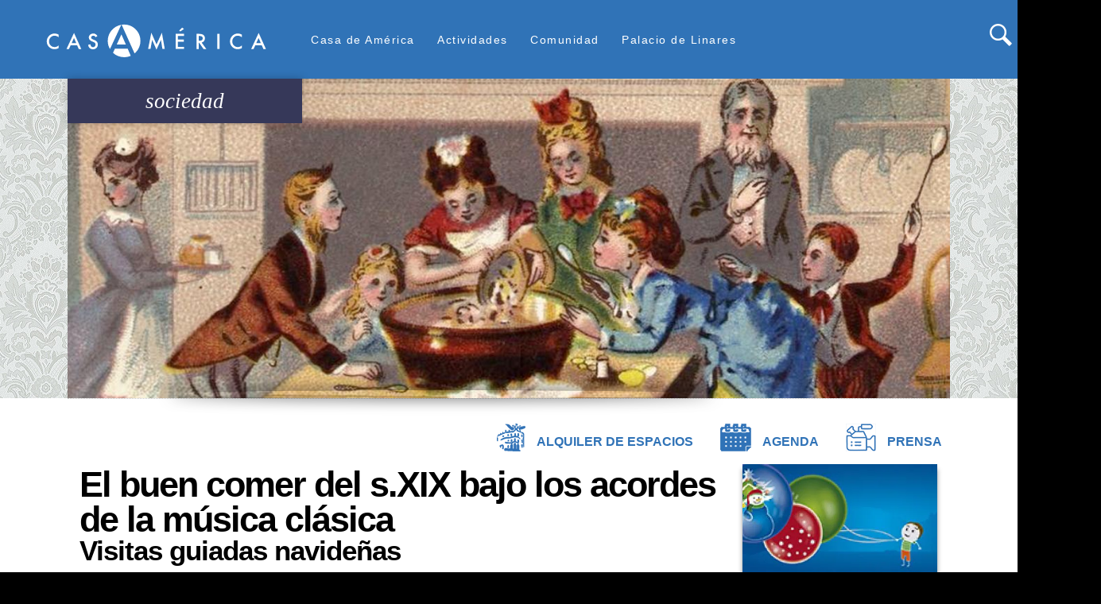

--- FILE ---
content_type: text/html; charset=UTF-8
request_url: https://www.casamerica.es/en/sociedad/el-buen-comer-del-sxix-bajo-los-acordes-de-la-musica-clasica
body_size: 18183
content:
<!DOCTYPE html>
<html lang="en" dir="ltr" prefix="content: http://purl.org/rss/1.0/modules/content/  dc: http://purl.org/dc/terms/  foaf: http://xmlns.com/foaf/0.1/  og: http://ogp.me/ns#  rdfs: http://www.w3.org/2000/01/rdf-schema#  schema: http://schema.org/  sioc: http://rdfs.org/sioc/ns#  sioct: http://rdfs.org/sioc/types#  skos: http://www.w3.org/2004/02/skos/core#  xsd: http://www.w3.org/2001/XMLSchema# ">
  <head>
    <meta charset="utf-8" />
<script async src="https://www.googletagmanager.com/gtag/js?id=UA-1419891-1"></script>
<script>window.dataLayer = window.dataLayer || [];function gtag(){dataLayer.push(arguments)};gtag("js", new Date());gtag("set", "developer_id.dMDhkMT", true);gtag("config", "UA-1419891-1", {"groups":"default","anonymize_ip":true,"page_placeholder":"PLACEHOLDER_page_path"});</script>
<meta name="Generator" content="Drupal 10 (https://www.drupal.org)" />
<meta name="MobileOptimized" content="width" />
<meta name="HandheldFriendly" content="true" />
<meta name="viewport" content="width=device-width, initial-scale=1.0" />
<meta property="og:title" content="El buen comer del s.XIX bajo los acordes de la música clásica" />
<meta property="og:description" content="Casamérica" />
<meta property="twitter:card" content="summary_large_image" />
<meta property="twitter:site" content="@casamerica" />
<meta property="twitter:creator" content="@casamerica" />
<meta property="og:image" itemprop="image" content="https://www.casamerica.es//sites/default/files/default_images/logo_meta.png" />
<link rel="icon" href="/sites/default/files/Bola_casamerica.PNG" type="image/png" />
<link rel="alternate" hreflang="und" href="https://www.casamerica.es/en/sociedad/el-buen-comer-del-sxix-bajo-los-acordes-de-la-musica-clasica" />
<link rel="canonical" href="https://www.casamerica.es/en/sociedad/el-buen-comer-del-sxix-bajo-los-acordes-de-la-musica-clasica" />
<link rel="shortlink" href="https://www.casamerica.es/en/node/28972" />

    <title>El buen comer del s.XIX bajo los acordes de la música clásica | www.casamerica.es</title>
    <link rel="stylesheet" media="all" href="/libraries/drupal-superfish/css/superfish.css?t8xhto" />
<link rel="stylesheet" media="all" href="/themes/contrib/stable/css/system/components/align.module.css?t8xhto" />
<link rel="stylesheet" media="all" href="/themes/contrib/stable/css/system/components/fieldgroup.module.css?t8xhto" />
<link rel="stylesheet" media="all" href="/themes/contrib/stable/css/system/components/container-inline.module.css?t8xhto" />
<link rel="stylesheet" media="all" href="/themes/contrib/stable/css/system/components/clearfix.module.css?t8xhto" />
<link rel="stylesheet" media="all" href="/themes/contrib/stable/css/system/components/details.module.css?t8xhto" />
<link rel="stylesheet" media="all" href="/themes/contrib/stable/css/system/components/hidden.module.css?t8xhto" />
<link rel="stylesheet" media="all" href="/themes/contrib/stable/css/system/components/item-list.module.css?t8xhto" />
<link rel="stylesheet" media="all" href="/themes/contrib/stable/css/system/components/js.module.css?t8xhto" />
<link rel="stylesheet" media="all" href="/themes/contrib/stable/css/system/components/nowrap.module.css?t8xhto" />
<link rel="stylesheet" media="all" href="/themes/contrib/stable/css/system/components/position-container.module.css?t8xhto" />
<link rel="stylesheet" media="all" href="/themes/contrib/stable/css/system/components/reset-appearance.module.css?t8xhto" />
<link rel="stylesheet" media="all" href="/themes/contrib/stable/css/system/components/resize.module.css?t8xhto" />
<link rel="stylesheet" media="all" href="/themes/contrib/stable/css/system/components/system-status-counter.css?t8xhto" />
<link rel="stylesheet" media="all" href="/themes/contrib/stable/css/system/components/system-status-report-counters.css?t8xhto" />
<link rel="stylesheet" media="all" href="/themes/contrib/stable/css/system/components/system-status-report-general-info.css?t8xhto" />
<link rel="stylesheet" media="all" href="/themes/contrib/stable/css/system/components/tablesort.module.css?t8xhto" />
<link rel="stylesheet" media="all" href="/modules/contrib/calendar/css/calendar.css?t8xhto" />
<link rel="stylesheet" media="all" href="/modules/contrib/calendar/css/calendar_multiday.css?t8xhto" />
<link rel="stylesheet" media="all" href="/modules/contrib/instagram_lite/css/instagram.css?t8xhto" />
<link rel="stylesheet" media="all" href="/modules/custom/linkedin_embed/css/linkedin_embed.css?t8xhto" />
<link rel="stylesheet" media="all" href="https://cdnjs.cloudflare.com/ajax/libs/slick-carousel/1.8.1/slick.min.css" />
<link rel="stylesheet" media="all" href="https://cdnjs.cloudflare.com/ajax/libs/slick-carousel/1.8.1/slick-theme.min.css" />
<link rel="stylesheet" media="all" href="/libraries/drupal-superfish/style/white/white.css?t8xhto" />
<link rel="stylesheet" media="all" href="/themes/contrib/stable/css/core/assets/vendor/normalize-css/normalize.css?t8xhto" />
<link rel="stylesheet" media="all" href="/themes/contrib/stable/css/core/normalize-fixes.css?t8xhto" />
<link rel="stylesheet" media="all" href="https://fonts.googleapis.com/css?family=Open+Sans:400,600" />
<link rel="stylesheet" media="all" href="https://stackpath.bootstrapcdn.com/bootstrap/4.3.0/css/bootstrap.min.css" />
<link rel="stylesheet" media="all" href="https://cdnjs.cloudflare.com/ajax/libs/fancybox/3.3.5/jquery.fancybox.min.css" />
<link rel="stylesheet" media="all" href="/themes/casamerica/css/layout.css?t8xhto" />
<link rel="stylesheet" media="all" href="/themes/casamerica/css/styles.css?t8xhto" />
<link rel="stylesheet" media="all" href="/themes/contrib/classy/css/components/action-links.css?t8xhto" />
<link rel="stylesheet" media="all" href="/themes/contrib/classy/css/components/breadcrumb.css?t8xhto" />
<link rel="stylesheet" media="all" href="/themes/contrib/classy/css/components/button.css?t8xhto" />
<link rel="stylesheet" media="all" href="/themes/contrib/classy/css/components/collapse-processed.css?t8xhto" />
<link rel="stylesheet" media="all" href="/themes/contrib/classy/css/components/container-inline.css?t8xhto" />
<link rel="stylesheet" media="all" href="/themes/contrib/classy/css/components/details.css?t8xhto" />
<link rel="stylesheet" media="all" href="/themes/contrib/classy/css/components/exposed-filters.css?t8xhto" />
<link rel="stylesheet" media="all" href="/themes/contrib/classy/css/components/field.css?t8xhto" />
<link rel="stylesheet" media="all" href="/themes/contrib/classy/css/components/form.css?t8xhto" />
<link rel="stylesheet" media="all" href="/themes/contrib/classy/css/components/icons.css?t8xhto" />
<link rel="stylesheet" media="all" href="/themes/contrib/classy/css/components/inline-form.css?t8xhto" />
<link rel="stylesheet" media="all" href="/themes/contrib/classy/css/components/item-list.css?t8xhto" />
<link rel="stylesheet" media="all" href="/themes/contrib/classy/css/components/link.css?t8xhto" />
<link rel="stylesheet" media="all" href="/themes/contrib/classy/css/components/links.css?t8xhto" />
<link rel="stylesheet" media="all" href="/themes/contrib/classy/css/components/menu.css?t8xhto" />
<link rel="stylesheet" media="all" href="/themes/contrib/classy/css/components/more-link.css?t8xhto" />
<link rel="stylesheet" media="all" href="/themes/contrib/classy/css/components/pager.css?t8xhto" />
<link rel="stylesheet" media="all" href="/themes/contrib/classy/css/components/tabledrag.css?t8xhto" />
<link rel="stylesheet" media="all" href="/themes/contrib/classy/css/components/tableselect.css?t8xhto" />
<link rel="stylesheet" media="all" href="/themes/contrib/classy/css/components/tablesort.css?t8xhto" />
<link rel="stylesheet" media="all" href="/themes/contrib/classy/css/components/tabs.css?t8xhto" />
<link rel="stylesheet" media="all" href="/themes/contrib/classy/css/components/textarea.css?t8xhto" />
<link rel="stylesheet" media="all" href="/themes/contrib/classy/css/components/ui-dialog.css?t8xhto" />
<link rel="stylesheet" media="all" href="/themes/contrib/classy/css/components/messages.css?t8xhto" />
<link rel="stylesheet" media="all" href="/themes/contrib/classy/css/components/node.css?t8xhto" />
<link rel="stylesheet" media="all" href="/themes/casamerica/css/components/agenda.css?t8xhto" />
<link rel="stylesheet" media="all" href="/themes/casamerica/css/components/block.css?t8xhto" />
<link rel="stylesheet" media="all" href="/themes/casamerica/css/components/book.css?t8xhto" />
<link rel="stylesheet" media="all" href="/themes/casamerica/css/components/breadcrumb.css?t8xhto" />
<link rel="stylesheet" media="all" href="/themes/casamerica/css/components/captions.css?t8xhto" />
<link rel="stylesheet" media="all" href="/themes/casamerica/css/components/comments.css?t8xhto" />
<link rel="stylesheet" media="all" href="/themes/casamerica/css/components/contextual.css?t8xhto" />
<link rel="stylesheet" media="all" href="/themes/casamerica/css/components/demo-block.css?t8xhto" />
<link rel="stylesheet" media="all" href="/themes/casamerica/css/components/dropbutton.component.css?t8xhto" />
<link rel="stylesheet" media="all" href="/themes/casamerica/css/components/featured-top.css?t8xhto" />
<link rel="stylesheet" media="all" href="/themes/casamerica/css/components/feed-icon.css?t8xhto" />
<link rel="stylesheet" media="all" href="/themes/casamerica/css/components/field.css?t8xhto" />
<link rel="stylesheet" media="all" href="/themes/casamerica/css/components/form.css?t8xhto" />
<link rel="stylesheet" media="all" href="/themes/casamerica/css/components/forum.css?t8xhto" />
<link rel="stylesheet" media="all" href="/themes/casamerica/css/components/header.css?t8xhto" />
<link rel="stylesheet" media="all" href="/themes/casamerica/css/components/help.css?t8xhto" />
<link rel="stylesheet" media="all" href="/themes/casamerica/css/components/highlighted.css?t8xhto" />
<link rel="stylesheet" media="all" href="/themes/casamerica/css/components/item-list.css?t8xhto" />
<link rel="stylesheet" media="all" href="/themes/casamerica/css/components/list-group.css?t8xhto" />
<link rel="stylesheet" media="all" href="/themes/casamerica/css/components/list.css?t8xhto" />
<link rel="stylesheet" media="all" href="/themes/casamerica/css/components/main-content.css?t8xhto" />
<link rel="stylesheet" media="all" href="/themes/casamerica/css/components/menu.css?t8xhto" />
<link rel="stylesheet" media="all" href="/themes/casamerica/css/components/messages.css?t8xhto" />
<link rel="stylesheet" media="all" href="/themes/casamerica/css/components/node.css?t8xhto" />
<link rel="stylesheet" media="all" href="/themes/casamerica/css/components/node-preview.css?t8xhto" />
<link rel="stylesheet" media="all" href="/themes/casamerica/css/components/page-title.css?t8xhto" />
<link rel="stylesheet" media="all" href="/themes/casamerica/css/components/pager.css?t8xhto" />
<link rel="stylesheet" media="all" href="/themes/casamerica/css/components/panel.css?t8xhto" />
<link rel="stylesheet" media="all" href="/themes/casamerica/css/components/primary-menu.css?t8xhto" />
<link rel="stylesheet" media="all" href="/themes/casamerica/css/components/search-form.css?t8xhto" />
<link rel="stylesheet" media="all" href="/themes/casamerica/css/components/search-results.css?t8xhto" />
<link rel="stylesheet" media="all" href="/themes/casamerica/css/components/secondary-menu.css?t8xhto" />
<link rel="stylesheet" media="all" href="/themes/casamerica/css/components/shortcut.css?t8xhto" />
<link rel="stylesheet" media="all" href="/themes/casamerica/css/components/skip-link.css?t8xhto" />
<link rel="stylesheet" media="all" href="/themes/casamerica/css/components/sidebar.css?t8xhto" />
<link rel="stylesheet" media="all" href="/themes/casamerica/css/components/site-branding.css?t8xhto" />
<link rel="stylesheet" media="all" href="/themes/casamerica/css/components/site-footer.css?t8xhto" />
<link rel="stylesheet" media="all" href="/themes/casamerica/css/components/table.css?t8xhto" />
<link rel="stylesheet" media="all" href="/themes/casamerica/css/components/tablesort-indicator.css?t8xhto" />
<link rel="stylesheet" media="all" href="/themes/casamerica/css/components/tabs.css?t8xhto" />
<link rel="stylesheet" media="all" href="/themes/casamerica/css/components/text-formatted.css?t8xhto" />
<link rel="stylesheet" media="all" href="/themes/casamerica/css/components/toolbar.css?t8xhto" />
<link rel="stylesheet" media="all" href="/themes/casamerica/css/components/featured-bottom.css?t8xhto" />
<link rel="stylesheet" media="all" href="/themes/casamerica/css/components/password-suggestions.css?t8xhto" />
<link rel="stylesheet" media="all" href="/themes/casamerica/css/components/ui.widget.css?t8xhto" />
<link rel="stylesheet" media="all" href="/themes/casamerica/css/components/vertical-tabs.component.css?t8xhto" />
<link rel="stylesheet" media="all" href="/themes/casamerica/css/components/views.css?t8xhto" />
<link rel="stylesheet" media="all" href="/themes/casamerica/css/components/buttons.css?t8xhto" />
<link rel="stylesheet" media="all" href="/themes/casamerica/css/components/image-button.css?t8xhto" />
<link rel="stylesheet" media="all" href="/themes/casamerica/css/components/ui-dialog.css?t8xhto" />
<link rel="stylesheet" media="all" href="/themes/casamerica/css/components/flickr-photoset.css?t8xhto" />
<link rel="stylesheet" media="all" href="/themes/casamerica/css/slick/slick.css?t8xhto" />
<link rel="stylesheet" media="all" href="/themes/casamerica/css/components/tweets-block.css?t8xhto" />
<link rel="stylesheet" media="all" href="/themes/casamerica/css/fonts.css?t8xhto" />
<link rel="stylesheet" media="all" href="/themes/casamerica/css/colors.css?t8xhto" />
<link rel="stylesheet" media="print" href="/themes/casamerica/css/print.css?t8xhto" />

    <script src="https://use.fontawesome.com/releases/v5.13.1/js/all.js" defer crossorigin="anonymous"></script>
<script src="https://use.fontawesome.com/releases/v5.13.1/js/v4-shims.js" defer crossorigin="anonymous"></script>

  </head>
  <body class="fontyourface layout-no-sidebars path-node page-node-type-articulo-basico1">
        <a href="#main-content" class="visually-hidden focusable skip-link">
      Skip to main content
    </a>
    
      <div class="dialog-off-canvas-main-canvas" data-off-canvas-main-canvas>
    
<div id="page-wrapper">
  <div id="page">
    <header id="header" class="header" role="banner" aria-label="Site header">
      <div class="section container2 clearfix">
        
          <div class="clearfix region region-header">
    <div id="block-casamerica-branding" class="clearfix site-branding block block-system block-system-branding-block">
  
    
        <a href="/en" title="Home" rel="home" class="site-branding__logo">
      <img id="logo" src="/themes/casamerica/images/Casamerica_logo_svg.svg" alt="Home"/>
      <!--img id="logo-m" src="/themes/casamerica/images/casamerica_bola_blanca.svg" alt="Home" /-->
    </a>

    <p id="ownlinks_movil" class="movilowlinks">
      <a href="/en" title="Home" rel="home" class="site-branding__logo_movil">
      <img id="logomovil" class="movillink" src="/themes/casamerica/images/circulo_cabecera_logo.png" alt="Home" style="height: 55px;"/>
      <!--img id="logo-m" src="/themes/casamerica/images/casamerica_bola_blanca.svg" alt="Home" /-->
    </a>
      <a href="/alquiler-de-espacios">
        <img alt="Alquiler" class="movillink" data-entity-type="file" data-entity-uuid="e2a67102-ff81-401d-a4dd-531baa01fbe7" src="/sites/default/files/inline-images/palacio_color_min_blanca.png" style="height: 35px;">  
      </a>
      <a href="/agenda">
        <img alt="Agenda" class="movillink" data-entity-type="file" data-entity-uuid="d881a852-be0f-4b70-9573-5cad584d52db" src="/sites/default/files/inline-images/agenda_color_min_blanca.png" style="height: 35px;"> 
      </a>
      <a href="/prensa">
        <img alt="Prensa" class="movillink" data-entity-type="file" data-entity-uuid="f107acae-48a0-4469-801f-af91cf9b8232" src="/sites/default/files/inline-images/3_copia_blanca.png" style="height: 35px;">
      </a>
    </p>




    </div>
<div id="block-menusuperior" class="block block-superfish block-superfishmenu-superior">
  
      <h2>Menú Superior</h2>
    
      <div class="content">
      
<ul id="superfish-menu-superior" class="menu sf-menu sf-menu-superior sf-horizontal sf-style-white" role="menu" aria-label="Menu">
  

            
  <li id="menu-superior-menu-link-content09fe4a70-89db-4fca-bf32-794089d377e0" class="sf-depth-1 menuparent sf-first" role="none">
    
          <a href="" class="sf-depth-1 menuparent" role="menuitem" aria-haspopup="true" aria-expanded="false">Casa de América</a>
    
    
    
              <ul role="menu">
      
      

  
  <li id="menu-superior-menu-link-content931c0d75-c832-49c8-ba06-3f1c5fc1f691" class="sf-depth-2 sf-no-children sf-first" role="none">
    
          <a href="/en/institucion" class="sf-depth-2" role="menuitem">Institución</a>
    
    
    
    
      </li>


  
  <li id="menu-superior-menu-link-contentd078707f-2b6b-4d94-8adb-e4b33ef10ea1" class="sf-depth-2 sf-no-children" role="none">
    
          <a href="/en/el-alto-patronato-en" class="sf-depth-2" role="menuitem">Alto patronato</a>
    
    
    
    
      </li>


  
  <li id="menu-superior-menu-link-content558502a5-d485-446d-b25b-bbe1dadfcaf2" class="sf-depth-2 sf-no-children" role="none">
    
          <a href="/en/el-consejo-rector" class="sf-depth-2" role="menuitem">Consejo rector</a>
    
    
    
    
      </li>


  
  <li id="menu-superior-menu-link-contente2a66b6d-1eb4-40df-adce-486515ad67e3" class="sf-depth-2 sf-no-children" role="none">
    
          <a href="/en/equipo-de-gestion" class="sf-depth-2" role="menuitem">Equipo</a>
    
    
    
    
      </li>


  
  <li id="menu-superior-menu-link-content38f80c43-7a23-4869-9dd6-1bb8abfaeff3" class="sf-depth-2 sf-no-children" role="none">
    
          <a href="/en/node/32351" class="sf-depth-2" role="menuitem">Perfil del contratante y empleo</a>
    
    
    
    
      </li>


  
  <li id="menu-superior-views-viewviewsprensapage-1" class="sf-depth-2 sf-no-children" role="none">
    
          <a href="/en/prensa" class="sf-depth-2" role="menuitem">Prensa</a>
    
    
    
    
      </li>


            
  <li id="menu-superior-menu-link-content32961d13-f364-4462-bb8b-d9a8dcce24a0" class="sf-depth-2 menuparent sf-last" role="none">
    
          <a href="/en/node/44848" class="sf-depth-2 menuparent" role="menuitem" aria-haspopup="true" aria-expanded="false">Portal de transparencia</a>
    
          <ul class="sf-multicolumn" role="menu">
      <li class="sf-multicolumn-wrapper " role="none">
    
    
              <ol role="menu">
      
      

  
  <li id="menu-superior-menu-link-content135de71d-f306-426a-823c-dc675f32fa34" class="sf-depth-3 sf-no-children sf-first" role="none">
    
          <a href="/en/informacion-institucional" class="sf-depth-3" role="menuitem">Información institucional</a>
    
    
    
    
      </li>


  
  <li id="menu-superior-menu-link-content45d329f0-f9bf-4598-96e9-1b19d52cf0ff" class="sf-depth-3 sf-no-children" role="none">
    
          <a href="/en/informacion-juridica-y-economica" class="sf-depth-3" role="menuitem">Información jurídica y económica</a>
    
    
    
    
      </li>


  
  <li id="menu-superior-menu-link-contentdbdeebb5-98be-4cf8-9815-24b0f503c3ec" class="sf-depth-3 sf-no-children sf-last" role="none">
    
          <a href="/en/convocatorias" class="sf-depth-3" role="menuitem">Licitaciones públicas</a>
    
    
    
    
      </li>



              </ol>
      
    
          </li>
      </ul>
    
      </li>



              </ul>
      
    
    
      </li>


            
  <li id="menu-superior-menu-link-contentd0ced48b-fb76-41cc-9eb9-00ac93c3f916" class="sf-depth-1 menuparent" role="none">
    
          <a href="" class="sf-depth-1 menuparent" role="menuitem" aria-haspopup="true" aria-expanded="false">Actividades</a>
    
    
    
              <ul role="menu">
      
      

  
  <li id="menu-superior-menu-link-content1c0f8bf8-d03b-4915-a9f1-a83087336d94" class="sf-depth-2 sf-no-children sf-first" role="none">
    
          <a href="/en/node/43935" class="sf-depth-2" role="menuitem">Ciencia y Tecnología</a>
    
    
    
    
      </li>


  
  <li id="menu-superior-menu-link-content740e55b1-8df0-4be1-b5a9-9b0cc10bbe29" class="sf-depth-2 sf-no-children" role="none">
    
          <a href="/en/node/63" class="sf-depth-2" role="menuitem">Cine</a>
    
    
    
    
      </li>


  
  <li id="menu-superior-menu-link-contenta407733f-c0af-456b-8740-dd536a15488e" class="sf-depth-2 sf-no-children" role="none">
    
          <a href="/en/node/43937" class="sf-depth-2" role="menuitem">Exposiciones</a>
    
    
    
    
      </li>


  
  <li id="menu-superior-menu-link-content79e49ec1-0f16-4b94-8d8f-280d3ea1b64c" class="sf-depth-2 sf-no-children" role="none">
    
          <a href="/en/node/73" class="sf-depth-2" role="menuitem">Historia</a>
    
    
    
    
      </li>


  
  <li id="menu-superior-menu-link-content8a3618fe-ceb3-4f2e-8ff4-aa2ee319e7a5" class="sf-depth-2 sf-no-children" role="none">
    
          <a href="/en/node/64" class="sf-depth-2" role="menuitem">Literatura</a>
    
    
    
    
      </li>


  
  <li id="menu-superior-menu-link-content0d77f58e-375e-4374-bd0f-8f3f831a0e9d" class="sf-depth-2 sf-no-children" role="none">
    
          <a href="/en/node/66" class="sf-depth-2" role="menuitem">Música</a>
    
    
    
    
      </li>


  
  <li id="menu-superior-menu-link-content958d71fe-b90f-4507-8ad3-0ffa5a5bb265" class="sf-depth-2 sf-no-children" role="none">
    
          <a href="/en/node/45407" class="sf-depth-2" role="menuitem">Arte</a>
    
    
    
    
      </li>


  
  <li id="menu-superior-menu-link-content970e0dfb-0b2b-4737-8324-80700e693864" class="sf-depth-2 sf-no-children" role="none">
    
          <a href="/en/node/70" class="sf-depth-2" role="menuitem">Política y Economía</a>
    
    
    
    
      </li>


  
  <li id="menu-superior-menu-link-content2008fe5d-aa26-4df1-8af0-cceb4367e623" class="sf-depth-2 sf-no-children" role="none">
    
          <a href="/en/node/43936" class="sf-depth-2" role="menuitem">Sociedad</a>
    
    
    
    
      </li>


  
  <li id="menu-superior-menu-link-contentcaffd972-3e72-4b70-9684-226dbdcb9837" class="sf-depth-2 sf-no-children" role="none">
    
          <a href="/en/archivo" class="sf-depth-2" role="menuitem">Archivo</a>
    
    
    
    
      </li>



              </ul>
      
    
    
      </li>


            
  <li id="menu-superior-menu-link-contente455d628-2793-498d-8693-73ae0ead80d7" class="sf-depth-1 menuparent" role="none">
    
          <a href="" class="sf-depth-1 menuparent" role="menuitem" aria-haspopup="true" aria-expanded="false">Comunidad</a>
    
    
    
              <ul role="menu">
      
      

  
  <li id="menu-superior-views-viewviewsmusica-en-palaciopage-1" class="sf-depth-2 sf-no-children sf-first" role="none">
    
          <a href="/en/musica-en-palacio" class="sf-depth-2" role="menuitem">Música en palacio</a>
    
    
    
    
      </li>


  
  <li id="menu-superior-views-viewviewsconvocatoriaspage-1" class="sf-depth-2 sf-no-children" role="none">
    
          <a href="/en/convocatorias" class="sf-depth-2" role="menuitem">Convocatorias</a>
    
    
    
    
      </li>


  
  <li id="menu-superior-views-viewviewsrecomendacionespage-1" class="sf-depth-2 sf-no-children" role="none">
    
          <a href="/en/recomendaciones" class="sf-depth-2" role="menuitem">Recomendamos</a>
    
    
    
    
      </li>


  
  <li id="menu-superior-menu-link-contentb37ac71c-c548-41fd-9367-4f624bd21443" class="sf-depth-2 sf-no-children" role="none">
    
          <a href="/en/cce" class="sf-depth-2" role="menuitem">Centros Culturales de la AECID</a>
    
    
    
    
      </li>


  
  <li id="menu-superior-menu-link-contentcf44c78b-f0bc-492c-85fc-0b93bab3d7cf" class="sf-depth-2 sf-no-children" role="none">
    
          <a href="/en/otras-casas-de-america" class="sf-depth-2" role="menuitem">Otras Casas de América</a>
    
    
    
    
      </li>


  
  <li id="menu-superior-menu-link-content53a62ef4-0694-434b-a71f-aeeab10c10dc" class="sf-depth-2 sf-no-children" role="none">
    
          <a href="/en/node/45915" class="sf-depth-2" role="menuitem">América en Madrid</a>
    
    
    
    
      </li>



              </ul>
      
    
    
      </li>


            
  <li id="menu-superior-menu-link-contentf3ba98ee-e8d4-4249-bd3d-36e03d04561d" class="sf-depth-1 menuparent sf-last" role="none">
    
          <a href="" class="sf-depth-1 menuparent" role="menuitem" aria-haspopup="true" aria-expanded="false">Palacio de Linares</a>
    
    
    
              <ul role="menu">
      
      

  
  <li id="menu-superior-menu-link-content7b45ef67-3bce-4617-830c-71b311a8e68c" class="sf-depth-2 sf-no-children sf-first" role="none">
    
          <a href="/en/el-palacio" class="sf-depth-2" role="menuitem">Historia</a>
    
    
    
    
      </li>


  
  <li id="menu-superior-menu-link-content89d80ecb-a324-45ee-b0ea-fa82396be348" class="sf-depth-2 sf-no-children" role="none">
    
          <a href="/en/rent-for-events" class="sf-depth-2" role="menuitem">Alquiler de espacios</a>
    
    
    
    
      </li>


  
  <li id="menu-superior-menu-link-contente90e8df0-2ae4-4891-9e41-925ad37d0f85" class="sf-depth-2 sf-no-children" role="none">
    
          <a href="/en/visitas" class="sf-depth-2" role="menuitem">Visitas guiadas</a>
    
    
    
    
      </li>


  
  <li id="menu-superior-menu-link-content30ed2a91-f04c-4627-9515-167919eacc0f" class="sf-depth-2 sf-no-children" role="none">
    
          <a href="/en/restaurant-en" class="sf-depth-2" role="menuitem">Restaurante</a>
    
    
    
    
      </li>


  
  <li id="menu-superior-menu-link-contentde16f9b6-6fb5-4430-9ebd-6e20ce4f641e" class="sf-depth-2 sf-no-children" role="none">
    
          <a href="/en/node/43934" class="sf-depth-2" role="menuitem">Catering</a>
    
    
    
    
      </li>


  
  <li id="menu-superior-menu-link-content81eb263b-b8a6-4f6c-a6e5-3477a66076a5" class="sf-depth-2 sf-no-children sf-last" role="none">
    
          <a href="/en/ubicacion" class="sf-depth-2" role="menuitem">Ubicación</a>
    
    
    
    
      </li>



              </ul>
      
    
    
      </li>


</ul>

    </div>
  </div>
<div id="block-formulariodebusqueda" class="block block-block-content block-block-content5ef77157-04a8-43d4-938d-97ef5a4e36bf">
  
      <h2>Formulariodebusqueda</h2>
    
      <div class="content">
      
            <div class="clearfix text-formatted field field--name-body field--type-text-with-summary field--label-hidden field__item"><form action="https://www.casamerica.es/busqueda" method="get" id="search-block-form" accept-charset="UTF-8" class="search-form search-block-form">
  <div class="js-form-item form-item js-form-type-search form-type-search js-form-item-keys form-item-keys form-no-label">
      <label for="edit-keys" class="visually-hidden">Buscar</label>
        <input title="Escriba lo que quiere buscar." placeholder="Buscar" data-drupal-selector="edit-keys" type="search" id="edit-keys" name="keys" value="" size="15" maxlength="128" class="form-search">

        </div>
<div data-drupal-selector="edit-actions" class="form-actions js-form-wrapper form-wrapper d-flex" id="edit-actions"><input class="search-form__submit button js-form-submit form-submit" data-drupal-selector="edit-submit" type="submit" id="edit-submit" value="Buscar">
</div>

</form></div>
      
    </div>
  </div>
<div id="block-apoyotelefonica" class="block block-block-content block-block-contentb32cb592-072b-460c-86f5-9a540128ac5d">
  
      <h2>apoyo telefonica</h2>
    
      <div class="content">
      
            <div class="clearfix text-formatted field field--name-body field--type-text-with-summary field--label-hidden field__item"><!--p class="telefonica"><span>con el apoyo de </span><img alt="Telefonica" class="logo-telefonica" data-entity-type="file" data-entity-uuid="3361ccd3-666d-4d88-98ef-469161ef19d5" src="/themes/casamerica/images/Telefónica_2021_logo.svg" /></p-->
</div>
      
    </div>
  </div>

  </div>

        
      </div>
    </header>
              <div class="highlighted">
        <aside class="section container clearfix" role="complementary">
            <div class="region region-highlighted">
    <div id="block-alquilerdeespaciosagenda" class="block block-block-content block-block-content9a129a5d-8c2b-41b7-8efb-eeec6f72d008">
  
    
      <div class="content">
      
            <div class="clearfix text-formatted field field--name-body field--type-text-with-summary field--label-hidden field__item"><p id="ownlinks">
  <a href="/alquiler-de-espacios">
    <picture>
      <source srcset="/sites/default/files/inline-images/palacio%20color_min.webp?itok=NkAikIbw 1x" type="image/webp">
      <source srcset="/sites/default/files/inline-images/palacio%20color_min.png?itok=NkAikIbw 1x" type="image/png">
      <img alt="Alquiler" data-entity-type="file" data-entity-uuid="e2a67102-ff81-401d-a4dd-531baa01fbe7" srcset="/sites/default/files/inline-images/palacio%20color_min.png?itok=NkAikIbw 1x" width="36" height="35" typeof="foaf:Image" src="/sites/default/files/inline-images/palacio%20color_min.png?itok=NkAikIbw"/>
    </picture>
    <span>Alquiler de espacios</span>
  </a>
  <a href="/agenda">
    <picture>
      <source srcset="/sites/default/files/inline-images/agenda%20color_min.webp?itok=NkAikIbq 1x" type="image/webp">
      <source srcset="/sites/default/files/inline-images/agenda%20color_min.png?itok=NkAikIbq 1x" type="image/png">
      <img alt="Agenda" data-entity-type="file" srcset="/sites/default/files/inline-images/agenda%20color_min.png?itok=NkAikIbq 1x" data-entity-uuid="d881a852-be0f-4b70-9573-5cad584d52db" width="39" height="35" typeof="foaf:Image" src="/sites/default/files/inline-images/agenda%20color_min.png?itok=NkAikIbq 1x"/>
    </picture>
    <span>Agenda</span>
  </a>
  <a href="/prensa">
    <picture>
      <source srcset="/sites/default/files/inline-images/prensa_min.webp?itok=NkAikIb8 1x" type="image/webp">
      <source srcset="/sites/default/files/inline-images/prensa_min.png?itok=NkAikIb8 1x" type="image/png">
      <img alt="Prensa" srcset="/sites/default/files/inline-images/prensa_min.png?itok=NkAikIb8 1x" data-entity-type="file" data-entity-uuid="cec98bef-1ea7-4c72-b8a7-5587bc2939dc"  width="38" height="35" typeof="foaf:Image" src="/sites/default/files/inline-images/prensa_min.png?itok=NkAikIb8 1x"/>
    </picture>
    <span>Prensa</span>
  </a>
</p></div>
      
    </div>
  </div>
<div data-drupal-messages-fallback class="hidden"></div>

  </div>

        </aside>
      </div>
            <div id="main-wrapper" class="container">
      <div id="main" class="layout-main">
        
        <main id="content" class="column main-content" role="main">
          <section class="section">
            <a id="main-content" tabindex="-1"></a>
              <div class="region region-content">
    <div id="block-casamerica-content" class="block block-system block-system-main-block">
  
    
      <div class="content">
      



<div id="image-top">
  <div class="container">
    <h1 class="tematica"><span class="field">sociedad</span></h1>
    <figure class="imagen">
                <img loading="lazy" src="/sites/default/files/styles/articulo_cab_1270x460/public/15/nov/navidadhome.jpg?itok=DxLaayAR" width="1270" height="460" alt="El buen comer del s.XIX bajo los acordes de la música clásica" typeof="foaf:Image" class="image-style-articulo-cab-1270x460" />



          </figure>
  </div>
</div>
<article id="articulo-casamerica"  data-history-node-id="28972" about="/en/sociedad/el-buen-comer-del-sxix-bajo-los-acordes-de-la-musica-clasica" class="row justify-content-between node node--type-articulo-basico1 node--view-mode-full clearfix">
  <div id="main" class="col-md-9">
    <header class="mb-4">
            <h1 class="titulo mt-1 mb-0">
        <span class="field field--name-title field--type-string field--label-hidden">El buen comer del s.XIX bajo los acordes de la música clásica</span>

      </h1>
            <h2 class="autor mb-0">Visitas guiadas navideñas</h2>
          </header>
        <div id="share" class="d-flex justify-content-between mb-4 pb-3"></div>
        <div class="contenido">
              
            <div class="clearfix text-formatted field field--name-field-cuerpo field--type-text-long field--label-hidden field__item">Cada año regresan las fiestas navideñas y nosotros abrimos de nuevo el Palacio de Linares para iniciar u<strong>n viaje en el tiempo que nos lleva al S.XIX</strong>. Y todo gracias a unas visitas guiadas muy especiales, cuyo eje principal será el buen comer de hace dos siglos, y que estarán acompañadas de <strong>música clásica en vivo</strong>.

<strong>¿Cómo se preparaban los banquetes de Navidad? ¿Qué se comía? ¿Cuáles eran las tradiciones</strong>. Las guías se centrarán en el uso y sentido de los comedores del palacio. Porque los marqueses no tenían un único comedor: existe el de gala y el de diario.

Los visitantes también podrán trasladarse a<strong> la atmósfera de la época Romántica gracias a los acordes de las partituras interpretadas en directo</strong>, mientras son desvelados, uno a uno, los secretos gastronómicos de todo un siglo.

<strong>Fechas:</strong> 12, 13, 19, 20 de diciembre de 2015, y 2 y 3 de enero de 2016.
<strong>Hora: </strong>Pases a las 17.00; 18.00 y 19.00.
<strong>Entradas: </strong>15€.
Visitas para mayores de 12 años.</div>
      
            
      
        
                </div>
  </div>
  <div id="aside" class="col-md-3">
          
      <div class="field field--name-field-articulo-vinculado field--type-entity-reference field--label-hidden field__items">
              <div class="field__item">

<article data-history-node-id="28909" about="/en/sociedad/navidades-en-casa-de-america" class="card articulo-mini node node--type-articulo-basico1 node--view-mode-card clearfix">
  <figure class="card-img-top imagen curvada sombreada">
          <a href="/en/sociedad/navidades-en-casa-de-america">  <picture>
                  <source srcset="/sites/default/files/styles/medio_16_9/public/miniatura/15/nov/infantilmini.webp?itok=VNFn234s 1x" type="image/webp" width="400" height="225"/>
              <source srcset="/sites/default/files/styles/medio_16_9/public/miniatura/15/nov/infantilmini.jpg?itok=VNFn234s 1x" type="image/jpeg" width="400" height="225"/>
                  <img loading="eager" srcset="/sites/default/files/styles/medio_16_9/public/miniatura/15/nov/infantilmini.jpg?itok=VNFn234s 1x" width="400" height="225" src="/sites/default/files/styles/medio_16_9/public/miniatura/15/nov/infantilmini.jpg?itok=VNFn234s" alt="" typeof="foaf:Image" />

  </picture>
</a>

      </figure>
  <div class="card-body px-0 pt-3">
    <p class="categoria mb-0">
        sociedad
        </p>
    
    <h3 class="card-title titulo mb-1">
      <a href="/en/sociedad/navidades-en-casa-de-america" rel="bookmark"><span class="field field--name-title field--type-string field--label-hidden">Navidades en Casa de América</span>
</a>
    </h3>
    
    <div class="extracto">Programación especial</div>
  </div>
</article>

</div>
              <div class="field__item">

<article data-history-node-id="1466" lang="es" about="/has-jugado-alguna-vez-en-un-palacio" class="card articulo-mini node node--type-articulo-basico1 node--view-mode-card clearfix">
  <figure class="card-img-top imagen curvada sombreada">
          <a href="/has-jugado-alguna-vez-en-un-palacio">  <picture>
                  <source srcset="/sites/default/files/styles/medio_16_9/public/miniatura/10/Nov/otrosactos_paclacio_mini.webp?itok=10V5TWc7 1x" type="image/webp" width="400" height="225"/>
              <source srcset="/sites/default/files/styles/medio_16_9/public/miniatura/10/Nov/otrosactos_paclacio_mini.jpg?itok=10V5TWc7 1x" type="image/jpeg" width="400" height="225"/>
                  <img loading="eager" srcset="/sites/default/files/styles/medio_16_9/public/miniatura/10/Nov/otrosactos_paclacio_mini.jpg?itok=10V5TWc7 1x" width="400" height="225" src="/sites/default/files/styles/medio_16_9/public/miniatura/10/Nov/otrosactos_paclacio_mini.jpg?itok=10V5TWc7" alt="" title="¿Has jugado alguna vez en un palacio?" typeof="foaf:Image" />

  </picture>
</a>

      </figure>
  <div class="card-body px-0 pt-3">
    <p class="categoria mb-0">
        
        </p>
    
    <h3 class="card-title titulo mb-1">
      <a href="/has-jugado-alguna-vez-en-un-palacio" rel="bookmark"><span class="field field--name-title field--type-string field--label-hidden">¿Has jugado alguna vez en un palacio?</span>
</a>
    </h3>
    
    <div class="extracto">Disfruta durante estas fiestas de una aventura única</div>
  </div>
</article>

</div>
          </div>
  
            
      </div>
</article>


    </div>
  </div>

  </div>

          </section>
        </main>

                      </div>
    </div>
                <div class="featured-bottom">
        <aside class="container" role="complementary">
          <div class="border-top mt-4 pt-4">
            
              <div class="region region-featured-bottom-second">
    <div id="block-instagramliteblock" class="block block-instagram-lite">
  
      <h2>Instagram</h2>
    
      <div class="content">
      
<div class="instagram-lite-block">
      <div class="instagram-lite-block--contents__items instagram_feed">
              
                  <div class="instagram_gallery instagram_new insta-image-wr">

                        <a href="https://www.instagram.com/p/DTiK3Yqj2hX/" class="insta-link" rel="noopener" target="_blank"><img class="insta-image" src="/sites/default/files/instagram_lite/instagramliteblock/615917670_1329300115902968_26389300834685303_n.jpg" alt="🌏💬 𝐓𝐫𝐮𝐦𝐩 𝟐𝟎𝟐𝟓–𝟐𝟎𝟐𝟔: 𝐔𝐧 𝐚𝐧̃𝐨 𝐝𝐞 𝐩𝐫𝐞𝐬𝐢𝐝𝐞𝐧𝐜𝐢𝐚 𝐲 𝐬𝐮𝐬 𝐢𝐦𝐩𝐥𝐢𝐜𝐚𝐜𝐢𝐨𝐧𝐞𝐬 𝐠𝐥𝐨𝐛𝐚𝐥𝐞𝐬 

Un conversatorio de alto nivel que abordará las decisiones más controvertidas, los giros estratégicos y las declaraciones que han marcado el regreso de Trump a la Casa Blanca desde enero de 2025. Analizaremos el impacto de su presidencia en los principales ejes internacionales —político, económico, social y cultural— con especial atención a sus repercusiones en Europa e Iberoamérica. 

👥 Con Pedro Rodríguez, Carlota Encina y José Antonio Gurpegui.
Modera: Anna Bosch (@laboschb).
 
📅 Jueves 22 de enero.
⌚ 18:00.
📍 Anfiteatro Gabriela Mistral | acceso por Marqués del Duero, 2.
🎟️ Entrada libre hasta completar aforo.
🔗 Más información en nuestra web, enlace en la biografía." typeof="foaf:Image" />
</a>
                      </div>
                      
                  

                    
                                        
          <div class="instagram_gallery instagram_new insta-image-wr is-video">
            
            <a href="https://www.instagram.com/reel/DThooOGleRZ/" class="insta-link is-video-link" rel="noopener" target="_blank"><img class="insta-image" src="/sites/default/files/instagram_lite/instagramliteblock/616255724_18555895552058702_7812246693596723800_n.jpg" alt="🎥 Puedes ver la jornada ‘Porqués y paraqués de la Literatura Infantil’, comisariada por Paula Acuña Raga (@libroconbotas), formada por dos diálogos celebrados en torno a la creación, edición, mediación y lectura en la infancia.

🗣️ Mesa redonda ‘Crear, publicar y promover la Literatura Infantil hoy’.
👥 Con @alejandrinapinta, @conchapasamar e @irenesquimal.
Moderó: @paulisacuna.

🗣️ Diálogo ‘El reino de la posibilidad: conversaciones sobre infancia y literatura’.
👥 Con @yolanda_reyes_villamizar y @paulisacuna.

Un encuentro que abordó los procesos del libro infantil, la relación entre infancia y lectura y la formación lectora.

📺 Puedes ver el video completo en nuestro canal de YouTube, enlace en la biografía.
🔗 Más información en nuestra web, enlace en la biografía.

#LiteraturaInfantil #InfanciaYLectura #MediaciónLectora #Libros #Iberoamérica #CulturaEnEspañol" typeof="foaf:Image" />
</a>

                        <span class="insta-play-badge" aria-hidden="true"></span>

                      </div>

                      
                  <div class="instagram_gallery instagram_new insta-image-wr">

                        <a href="https://www.instagram.com/p/DTfs-9YCGHy/" class="insta-link" rel="noopener" target="_blank"><img class="insta-image" src="/sites/default/files/instagram_lite/instagramliteblock/616818386_1329422655890714_4188242912692984193_n.jpg" alt="📚 Encuentro ‘El legado de España en Norteamérica. El paralelismo entre la Escuela de Salamanca y la declaración de la Independencia de EE. UU.’

En el marco del 250 aniversario de la declaración de la Independencia de los Estados Unidos (1776–2026) y del 500 aniversario de la Escuela de Salamanca, este encuentro propone una reflexión histórica sobre la influencia del pensamiento jurídico y político español —en especial el desarrollado por Francisco de Vitoria y Francisco Suárez— en los principios de libertad, derechos y resistencia a la tiranía que marcaron el nacimiento de EE. UU.

Programa:

📅 Martes 20 de enero | 18:00–20:00.
👥 Presentación: León de la Torre, Fernando Prieto, Eduardo Garrigues y José Manuel Guerrero.
👥 Ponencias: Ricardo Rivero, Jaime de Olmedo y José de la Puente. Modera: Beatriz Paredes.

📅 Miércoles 21 de enero | 18:00–20:00.
👥 Ponencias: Eduardo Garrigues, Patricia Fernández, Vicente López y Gabriel Melendez. Modera: Eduardo Garrigues (excepto su ponencia, moderada por Alfonso Martínez de Irujo).

🤝 Con @spain_usa, @iberdrola y Capítulo de Toledo.
🎟️ Entrada libre hasta completar aforo.
🔗 Más información en nuestra web, enlace en la bio." typeof="foaf:Image" />
</a>
                      </div>
                  </div>
  
  </div>

    </div>
  </div>

  </div>

              <div class="region region-featured-bottom-third">
    <div id="block-casamerica-linkedinupdatesblock" class="block block-linkedin-embed block-linkedin-updates-block">
  
      <h2>LinkedIn</h2>
    
      <div class="content">
      <div class="linkedin-carousel"><div class="linkedin-slide card shadow-sm"><a href="https://es.linkedin.com/posts/casa-de-america_%F0%9D%90%93%F0%9D%90%AB%F0%9D%90%AE%F0%9D%90%A6%F0%9D%90%A9-%F0%9D%9F%90%F0%9D%9F%8E%F0%9D%9F%90%F0%9D%9F%93%F0%9D%9F%90%F0%9D%9F%8E%F0%9D%9F%90%F0%9D%9F%94-%F0%9D%90%94%F0%9D%90%A7-%F0%9D%90%9A%F0%9D%90%A7%F0%9D%90%A8-activity-7417566280485888000-DHAM" target="_blank"><img src="https://media.licdn.com/dms/image/v2/D4E22AQELVCmirfhldA/feedshare-shrink_800/B4EZu8QARkI8Ak-/0/1768389871180?e=2147483647&amp;v=beta&amp;t=x6aNrs-PmXk_BIRKo9ToWuNTUmuAV9olfQkN-ueAgP8" class="card-img-top" alt="Imagen del post"></a><div class="card-footer text-muted d-flex justify-content-between align-items-center footer-linkedin"><span><strong><img class="ca-linkedin-logo" src="/themes/casamerica/images/casa_de_america_logo.png" width="30" height="30"> Casa de América</strong></span><span>17 horas</span></div></div><div class="linkedin-slide card shadow-sm"><a href="https://es.linkedin.com/posts/casa-de-america_seminario-tlaxcaltecas-y-espa%C3%B1oles-un-activity-7417249157796589569-O2r9" target="_blank"><img src="https://media.licdn.com/dms/image/v2/D4E22AQHa8KAj7AtFzw/feedshare-shrink_1280/B4EZu89Kd7GYAc-/0/1768401709237?e=2147483647&amp;v=beta&amp;t=NPmMT0Oh8tUanPIxDzFhyCDoa-J2OMRQ8RyPxK49f-o" class="card-img-top" alt="Imagen del post"></a><div class="card-footer text-muted d-flex justify-content-between align-items-center footer-linkedin"><span><strong><img class="ca-linkedin-logo" src="/themes/casamerica/images/casa_de_america_logo.png" width="30" height="30"> Casa de América</strong></span><span>1 día</span></div></div><div class="linkedin-slide card shadow-sm"><a href="https://es.linkedin.com/posts/casa-de-america_encuentro-el-legado-de-espa%C3%B1a-en-norteam%C3%A9rica-activity-7417218994832789504--jhk" target="_blank"><img src="https://media.licdn.com/dms/image/v2/D4E22AQFiPdoOx20Q8Q/feedshare-shrink_2048_1536/B4EZu87gY2IkAk-/0/1768401274654?e=2147483647&amp;v=beta&amp;t=mk3RQ_zpWmi4P9X3P4jYdd8EpiSjGoRKsew4iLZpvcs" class="card-img-top" alt="Imagen del post"></a><div class="card-footer text-muted d-flex justify-content-between align-items-center footer-linkedin"><span><strong><img class="ca-linkedin-logo" src="/themes/casamerica/images/casa_de_america_logo.png" width="30" height="30"> Casa de América</strong></span><span>1 día</span></div></div><div class="linkedin-slide card shadow-sm"><a href="https://es.linkedin.com/posts/casa-de-america_esta-ma%C3%B1ana-el-equipo-de-la-casa-de-am%C3%A9rica-activity-7406325910347403264-gW4i" target="_blank"><img src="https://media.licdn.com/dms/image/v2/D4E22AQEXV0YuNiJQFg/feedshare-shrink_800/B4EZsiOKe9IUAk-/0/1765805697790?e=2147483647&amp;v=beta&amp;t=M9rTJPnFBIkchXH9bvF0HCt2_WSNJ8G0Ok6UAkf9i_U" class="card-img-top" alt="Imagen del post"></a><div class="card-footer text-muted d-flex justify-content-between align-items-center footer-linkedin"><span><strong><img class="ca-linkedin-logo" src="/themes/casamerica/images/casa_de_america_logo.png" width="30" height="30"> Casa de América</strong></span><span>1 mes</span></div></div><div class="linkedin-slide card shadow-sm"><a href="https://es.linkedin.com/posts/casa-de-america_casa-de-am%C3%A9rica-lleva-33-a%C3%B1os-reforzando-activity-7406313619937939456-PD93" target="_blank"><img src="https://media.licdn.com/dms/image/v2/D4E22AQHKSETkRBgUGw/feedshare-shrink_800/B4EZsiC_BAGUAg-/0/1765802767994?e=2147483647&amp;v=beta&amp;t=OJFXw2GjFgS4g5VnyWRvcBipLipSD-Rb7W0gO_El-NI" class="card-img-top" alt="Imagen del post"></a><div class="card-footer text-muted d-flex justify-content-between align-items-center footer-linkedin"><span><strong><img class="ca-linkedin-logo" src="/themes/casamerica/images/casa_de_america_logo.png" width="30" height="30"> Casa de América</strong></span><span>1 mes</span></div></div><div class="linkedin-slide card shadow-sm"><a href="#" target="_blank"><img src="https://media.licdn.com/dms/image/v2/D4E22AQHFvISvqVfU9A/feedshare-shrink_800/B4EZsS6yIEKcAg-/0/1765548964802?e=2147483647&amp;v=beta&amp;t=qZBMFyMVA-8GeKucus97Z_HZWh0Hs4ohIznbSmIvjE8" class="card-img-top" alt="Imagen del post"></a><div class="card-footer text-muted d-flex justify-content-between align-items-center footer-linkedin"><span><strong><img class="ca-linkedin-logo" src="/themes/casamerica/images/casa_de_america_logo.png" width="30" height="30"> Casa de América</strong></span><span>1 mes</span></div></div><div class="linkedin-slide card shadow-sm"><a href="https://es.linkedin.com/posts/casa-de-america_juventuddominicana-d%C3%ADadelmigrante-rep%C3%BAblicadominicana-activity-7404882657987416064-iZqz" target="_blank"><img src="https://media.licdn.com/dms/image/v2/D4E22AQERtdXOHylf2A/feedshare-shrink_1280/B4EZrLHZ9DKcAs-/0/1764344308036?e=2147483647&amp;v=beta&amp;t=TGQzG7SynFkVD3b2et5akqJ1yuM7epNmmV0gxXyuKnY" class="card-img-top" alt="Imagen del post"></a><div class="card-footer text-muted d-flex justify-content-between align-items-center footer-linkedin"><span><strong><img class="ca-linkedin-logo" src="/themes/casamerica/images/casa_de_america_logo.png" width="30" height="30"> Casa de América</strong></span><span>1 mes</span></div></div><div class="linkedin-slide card shadow-sm"><a href="https://es.linkedin.com/posts/casa-de-america_exposici%C3%B3n-artecontempor%C3%A1neo-erikaewel-activity-7403357630234075136-P5WW" target="_blank"><img src="https://media.licdn.com/dms/image/v2/D4E22AQGNhJPBFMFcCw/feedshare-shrink_1280/B4EZq2wJVjGcAs-/0/1764002666707?e=2147483647&amp;v=beta&amp;t=JuI2bkQPVLIN0Xas6i1OcaMNCCXjDDCGsypR5iA8w8w" class="card-img-top" alt="Imagen del post"></a><div class="card-footer text-muted d-flex justify-content-between align-items-center footer-linkedin"><span><strong><img class="ca-linkedin-logo" src="/themes/casamerica/images/casa_de_america_logo.png" width="30" height="30"> Casa de América</strong></span><span>1 mes</span></div></div><div class="linkedin-slide card shadow-sm"><a href="https://es.linkedin.com/posts/casa-de-america_celacue2025-colombiaescelac-casadeam%C3%A9rica-activity-7402318514692280321-5gQG" target="_blank"><img src="https://media.licdn.com/dms/image/v2/D4D22AQE_SbsmrkW0_A/feedshare-shrink_2048_1536/B4DZrpRdnoJEAs-/0/1764850260712?e=2147483647&amp;v=beta&amp;t=VelmEB2gH-e6ur5AqCiBm47jeGBHEh9nzNY5r090HKg" class="card-img-top" alt="Imagen del post"></a><div class="card-footer text-muted d-flex justify-content-between align-items-center footer-linkedin"><span><strong><img class="ca-linkedin-logo" src="/themes/casamerica/images/casa_de_america_logo.png" width="30" height="30"> Casa de América</strong></span><span>1 mes</span></div></div><div class="linkedin-slide card shadow-sm"><a href="https://es.linkedin.com/posts/casa-de-america_foroeurolatinoamericano-comunicaci%C3%B3n-iberoam%C3%A9rica-activity-7402270468575084544-ZO3J" target="_blank"><img src="https://media.licdn.com/dms/image/v2/D4E22AQEEjDqKACR_tw/feedshare-shrink_1280/B4EZrLFHTjGYAs-/0/1764343707780?e=2147483647&amp;v=beta&amp;t=Brj-ZzJsB3g5JbPblkqctp1lIEvYn_sl3s7c83BLvVs" class="card-img-top" alt="Imagen del post"></a><div class="card-footer text-muted d-flex justify-content-between align-items-center footer-linkedin"><span><strong><img class="ca-linkedin-logo" src="/themes/casamerica/images/casa_de_america_logo.png" width="30" height="30"> Casa de América</strong></span><span>1 mes</span></div></div></div>
    </div>
  </div>

  </div>

            
            
          </div>
        </aside>
      </div>
        <footer class="site-footer">
      
      <div id="news-letter-block" class="" style="">  <div class="region region-footer-sixth">
    <div id="block-formularionewsletter" class="block block-block-content block-block-contente5670137-8bf6-430a-9678-26f97a572c11">
  
    
      <div class="content">
      
            <div class="clearfix text-formatted field field--name-body field--type-text-with-summary field--label-hidden field__item"><div class="container newsletter">
  <img src="/themes/casamerica/images/icono_sobre_blanco.png" width="50px" alt="icono sobre">
<a href="/suscribete">  <h4 style="text-align: center;color: #fff"> Reciba en su correo electrónico nuestra newsletter</h4></a>
  <form id="invitaciones" action="#" method="post">
    <div id="boletin-modulo" >
      <div class="form-group mb-2">
        <input name="nombre" type="text" class="text-center form-control form-control-sm bg-info" id="inputName" aria-describedby="nameHelp" placeholder="Tu nombre">
        <input name="apellidos" type="text" class="text-center form-control form-control-sm bg-info" id="inputSurname" aria-describedby="lastnameHelp" placeholder="Tus apellidos">
        <input name="email" type="email" class="text-center form-control form-control-sm bg-info" id="exampleInputEmail1" aria-describedby="emailHelp" placeholder="Tu mail">
      </div>
      <div class="line-height-1">
        <div class="custom-control custom-checkbox">
          <input type="checkbox" class="custom-control-input" id="acepto">
          <label id="enviar" class="custom-control-label" for="acepto">He leído y acepto las <a href="/politica-de-proteccion-de-datos" class="cboxElement">condiciones</a></label>
        </div>
        <button id="msuscrip" type="button" class="btn btn-sm btn-primary py-0 disabled"  data-toggle="modal" data-target="#suscripcionModal">Enviar</button>
      </div>
    </div>
    <div class="modal fade" id="suscripcionModal" tabindex="-1" role="dialog" aria-labelledby="exampleModalLabel" aria-hidden="true">
      <div class="modal-dialog modal-lg" role="document">
        <div class="modal-content">
          <div class="modal-header">
            <h5 class="modal-title" id="exampleModalLabel">Suscripción al boletín</h5>
            <button type="button" class="close" data-dismiss="modal" aria-label="Close">
            <span aria-hidden="true">&times;</span>
            </button>
          </div>
          <div class="modal-body">
            <div class="content" data-section-content>
              <p class="alert bg-info text-white">Si también estás interesado en recibir información específica de nuestros actos por área, marca las casillas correspondientes:</p>
              <p id="alertcondiciones" class="alert bg-warning text-white" style="display:none">Debe aceptar las condiciones para realizar la suscripción</p>
              <input type="hidden" name="cid" value="3832" />
              <input type="hidden" name="rid" value="1" />
              <input type="hidden" id="gid" name="gid" value="12" />
              <input type="hidden" name="utf8" value="1" />
              <input type="hidden" name="URL_OK" value="https://www.casamerica.es/suscripcion-newsletter" />
              <fieldset>
                <legend>Materias de interés</legend>
                <div class="fila row" id="retu">
                  <div class="col-md-4">
                    <div class="custom-control custom-checkbox">
                      <input  value="8" type="checkbox" class="custom-control-input igidid" id="checkbox1">
                      <label class="custom-control-label" for="checkbox1">Cine</label>
                    </div>
                    <div class="custom-control custom-checkbox">
                      <input  value="11" type="checkbox" class="custom-control-input igidid" id="checkbox3">
                      <label class="custom-control-label" for="checkbox3">Exposiciones</label>
                    </div>
                    <div class="custom-control custom-checkbox">
                      <input  value="9" type="checkbox" class="custom-control-input igidid" id="checkbox4">
                      <label class="custom-control-label" for="checkbox4">Literatura</label>
                    </div>
                  </div>
                  <div class="col-md-4">
                    <div class="custom-control custom-checkbox">
                      <input  value="7" type="checkbox" class="custom-control-input igidid" id="checkbox6">
                      <label class="custom-control-label" for="checkbox6">Política</label>
                    </div>
                    <div class="custom-control custom-checkbox">
                      <input  value="6" type="checkbox" class="custom-control-input igidid" id="checkbox2">
                      <label class="custom-control-label" for="checkbox2">Economía y empresa</label>
                    </div>
                    <div class="custom-control custom-checkbox">
                      <input  value="10" type="checkbox" class="custom-control-input igidid" id="checkbox5">
                      <label class="custom-control-label" for="checkbox5">Música</label>
                    </div>
                  </div>
                  <div class="col-md-4">
                    <div class="custom-control custom-checkbox">
                      <input  value="1" type="checkbox" class="custom-control-input igidid" id="checkbox7">
                      <label class="custom-control-label" for="checkbox7">Sociedad</label>
                    </div>
                    <div class="custom-control custom-checkbox">
                      <input value="423" type="checkbox" class="custom-control-input igidid" id="checkbox423">
                      <label class="custom-control-label" for="checkbox423">Historia</label>
                    </div>
                  </div>
                </div>
              </fieldset>
              <div class="fila row">
                <div class="form-group col-md-4">
                  <label>País *</label>
                  <select name="epais" id="pais" class="custom-select">
                    <option value="">Selecciona el país</option>
                    <option value="Afganistán">Afganistán</option>
                    <option value="Albania">Albania</option>
                    <option value="Alemania">Alemania</option>
                    <option value="Andorra">Andorra</option>
                    <option value="Angola">Angola</option>
                    <option value="Anguilla">Anguilla</option>
                    <option value="Antártida">Antártida</option>
                    <option value="Antigua y Barbuda">Antigua y Barbuda</option>
                    <option value="Antillas Holandesas">Antillas Holandesas</option>
                    <option value="Arabia Saudí">Arabia Saudí</option>
                    <option value="Argelia">Argelia</option>
                    <option value="Argentina">Argentina</option>
                    <option value="Armenia">Armenia</option>
                    <option value="Aruba">Aruba</option>
                    <option value="Australia">Australia</option>
                    <option value="Austria">Austria</option>
                    <option value="Azerbaiyán">Azerbaiyán</option>
                    <option value="Bahamas">Bahamas</option>
                    <option value="Bahrein">Bahrein</option>
                    <option value="Bangladesh">Bangladesh</option>
                    <option value="Barbados">Barbados</option>
                    <option value="Bélgica">Bélgica</option>
                    <option value="Belice">Belice</option>
                    <option value="Benin">Benin</option>
                    <option value="Bermudas">Bermudas</option>
                    <option value="Bielorrusia">Bielorrusia</option>
                    <option value="Birmania">Birmania</option>
                    <option value="Bolivia">Bolivia</option>
                    <option value="Bosnia y Herzegovina">Bosnia y Herzegovina</option>
                    <option value="Botswana">Botswana</option>
                    <option value="Brasil">Brasil</option>
                    <option value="Brunei">Brunei</option>
                    <option value="Bulgaria">Bulgaria</option>
                    <option value="Burkina Faso">Burkina Faso</option>
                    <option value="Burundi">Burundi</option>
                    <option value="Bután">Bután</option>
                    <option value="Cabo Verde">Cabo Verde</option>
                    <option value="Camboya">Camboya</option>
                    <option value="Camerún">Camerún</option>
                    <option value="Canadá">Canadá</option>
                    <option value="Chad">Chad</option>
                    <option value="Chile">Chile</option>
                    <option value="China">China</option>
                    <option value="Chipre">Chipre</option>
                    <option value="Ciudad del Vaticano (Santa Sede)">Ciudad del Vaticano (Santa Sede)</option>
                    <option value="Colombia">Colombia</option>
                    <option value="Comores">Comores</option>
                    <option value="Congo">Congo</option>
                    <option value="Congo, República Democrática del">Congo, República Democrática del</option>
                    <option value="Corea">Corea</option>
                    <option value="Corea del Norte">Corea del Norte</option>
                    <option value="Costa de Marfíl">Costa de Marfíl</option>
                    <option value="Costa Rica">Costa Rica</option>
                    <option value="Croacia (Hrvatska)">Croacia (Hrvatska)</option>
                    <option value="Cuba">Cuba</option>
                    <option value="Dinamarca">Dinamarca</option>
                    <option value="Djibouti">Djibouti</option>
                    <option value="Dominica">Dominica</option>
                    <option value="Ecuador">Ecuador</option>
                    <option value="Egipto">Egipto</option>
                    <option value="El Salvador">El Salvador</option>
                    <option value="Emiratos Árabes Unidos">Emiratos Árabes Unidos</option>
                    <option value="Eritrea">Eritrea</option>
                    <option value="Eslovenia">Eslovenia</option>
                    <option value="España" selected="selected">España</option>
                    <option value="Estados Unidos">Estados Unidos</option>
                    <option value="Estonia">Estonia</option>
                    <option value="Etiopía">Etiopía</option>
                    <option value="Fiji">Fiji</option>
                    <option value="Filipinas">Filipinas</option>
                    <option value="Finlandia">Finlandia</option>
                    <option value="Francia">Francia</option>
                    <option value="Gabón">Gabón</option>
                    <option value="Gambia">Gambia</option>
                    <option value="Georgia">Georgia</option>
                    <option value="Ghana">Ghana</option>
                    <option value="Gibraltar">Gibraltar</option>
                    <option value="Granada">Granada</option>
                    <option value="Grecia">Grecia</option>
                    <option value="Groenlandia">Groenlandia</option>
                    <option value="Guadalupe">Guadalupe</option>
                    <option value="Guam">Guam</option>
                    <option value="Guatemala">Guatemala</option>
                    <option value="Guayana">Guayana</option>
                    <option value="Guayana Francesa">Guayana Francesa</option>
                    <option value="Guinea">Guinea</option>
                    <option value="Guinea Ecuatorial">Guinea Ecuatorial</option>
                    <option value="Guinea-Bissau">Guinea-Bissau</option>
                    <option value="Haití">Haití</option>
                    <option value="Honduras">Honduras</option>
                    <option value="Hungría">Hungría</option>
                    <option value="India">India</option>
                    <option value="Indonesia">Indonesia</option>
                    <option value="Irak">Irak</option>
                    <option value="Irán">Irán</option>
                    <option value="Irlanda">Irlanda</option>
                    <option value="Isla Bouvet">Isla Bouvet</option>
                    <option value="Isla de Christmas">Isla de Christmas</option>
                    <option value="Islandia">Islandia</option>
                    <option value="Islas Caimán">Islas Caimán</option>
                    <option value="Islas Cook">Islas Cook</option>
                    <option value="Islas de Cocos o Keeling">Islas de Cocos o Keeling</option>
                    <option value="Islas Faroe">Islas Faroe</option>
                    <option value="Islas Heard y McDonald">Islas Heard y McDonald</option>
                    <option value="Islas Malvinas">Islas Malvinas</option>
                    <option value="Islas Marianas del Norte">Islas Marianas del Norte</option>
                    <option value="Islas Marshall">Islas Marshall</option>
                    <option value="Islas menores de Estados Unidos">Islas menores de Estados Unidos</option>
                    <option value="Islas Palau">Islas Palau</option>
                    <option value="Islas Salomón">Islas Salomón</option>
                    <option value="Islas Svalbard y Jan Mayen">Islas Svalbard y Jan Mayen</option>
                    <option value="Islas Tokelau">Islas Tokelau</option>
                    <option value="Islas Turks y Caicos">Islas Turks y Caicos</option>
                    <option value="Islas Vírgenes (EE.UU.)">Islas Vírgenes (EE.UU.)</option>
                    <option value="Islas Vírgenes (Reino Unido)">Islas Vírgenes (Reino Unido)</option>
                    <option value="Islas Wallis y Futuna">Islas Wallis y Futuna</option>
                    <option value="Israel">Israel</option>
                    <option value="Italia">Italia</option>
                    <option value="Jamaica">Jamaica</option>
                    <option value="Japón">Japón</option>
                    <option value="Jordania">Jordania</option>
                    <option value="Kazajistán">Kazajistán</option>
                    <option value="Kenia">Kenia</option>
                    <option value="Kirguizistán">Kirguizistán</option>
                    <option value="Kiribati">Kiribati</option>
                    <option value="Kuwait">Kuwait</option>
                    <option value="Laos">Laos</option>
                    <option value="Lesotho">Lesotho</option>
                    <option value="Letonia">Letonia</option>
                    <option value="Líbano">Líbano</option>
                    <option value="Liberia">Liberia</option>
                    <option value="Libia">Libia</option>
                    <option value="Liechtenstein">Liechtenstein</option>
                    <option value="Lituania">Lituania</option>
                    <option value="Luxemburgo">Luxemburgo</option>
                    <option value="Macedonia, Ex-República Yugoslava de">Macedonia, Ex-República Yugoslava de</option>
                    <option value="Madagascar">Madagascar</option>
                    <option value="Malasia">Malasia</option>
                    <option value="Malawi">Malawi</option>
                    <option value="Maldivas">Maldivas</option>
                    <option value="Malí">Malí</option>
                    <option value="Malta">Malta</option>
                    <option value="Marruecos">Marruecos</option>
                    <option value="Martinica">Martinica</option>
                    <option value="Mauricio">Mauricio</option>
                    <option value="Mauritania">Mauritania</option>
                    <option value="Mayotte">Mayotte</option>
                    <option value="México">México</option>
                    <option value="Micronesia">Micronesia</option>
                    <option value="Moldavia">Moldavia</option>
                    <option value="Mónaco">Mónaco</option>
                    <option value="Mongolia">Mongolia</option>
                    <option value="Montserrat">Montserrat</option>
                    <option value="Mozambique">Mozambique</option>
                    <option value="Namibia">Namibia</option>
                    <option value="Nauru">Nauru</option>
                    <option value="Nepal">Nepal</option>
                    <option value="Nicaragua">Nicaragua</option>
                    <option value="Níger">Níger</option>
                    <option value="Nigeria">Nigeria</option>
                    <option value="Niue">Niue</option>
                    <option value="Norfolk">Norfolk</option>
                    <option value="Noruega">Noruega</option>
                    <option value="Nueva Caledonia">Nueva Caledonia</option>
                    <option value="Nueva Zelanda">Nueva Zelanda</option>
                    <option value="Omán">Omán</option>
                    <option value="Países Bajos">Países Bajos</option>
                    <option value="Panamá">Panamá</option>
                    <option value="Papúa Nueva Guinea">Papúa Nueva Guinea</option>
                    <option value="Paquistán">Paquistán</option>
                    <option value="Paraguay">Paraguay</option>
                    <option value="Perú">Perú</option>
                    <option value="Pitcairn">Pitcairn</option>
                    <option value="Polinesia Francesa">Polinesia Francesa</option>
                    <option value="Polonia">Polonia</option>
                    <option value="Portugal">Portugal</option>
                    <option value="Puerto Rico">Puerto Rico</option>
                    <option value="Qatar">Qatar</option>
                    <option value="Reino Unido">Reino Unido</option>
                    <option value="República Centroafricana">República Centroafricana</option>
                    <option value="República Checa">República Checa</option>
                    <option value="República de Sudáfrica">República de Sudáfrica</option>
                    <option value="República Dominicana">República Dominicana</option>
                    <option value="República Eslovaca">República Eslovaca</option>
                    <option value="Reunión">Reunión</option>
                    <option value="Ruanda">Ruanda</option>
                    <option value="Rumania">Rumania</option>
                    <option value="Rusia">Rusia</option>
                    <option value="Sahara Occidental">Sahara Occidental</option>
                    <option value="Saint Kitts y Nevis">Saint Kitts y Nevis</option>
                    <option value="Samoa">Samoa</option>
                    <option value="Samoa Americana">Samoa Americana</option>
                    <option value="San Marino">San Marino</option>
                    <option value="San Vicente y Granadinas">San Vicente y Granadinas</option>
                    <option value="Santa Helena">Santa Helena</option>
                    <option value="Santa Lucía">Santa Lucía</option>
                    <option value="Santo Tomé y Príncipe">Santo Tomé y Príncipe</option>
                    <option value="Senegal">Senegal</option>
                    <option value="Seychelles">Seychelles</option>
                    <option value="Sierra Leona">Sierra Leona</option>
                    <option value="Singapur">Singapur</option>
                    <option value="Siria">Siria</option>
                    <option value="Somalia">Somalia</option>
                    <option value="Sri Lanka">Sri Lanka</option>
                    <option value="St. Pierre y Miquelon">St. Pierre y Miquelon</option>
                    <option value="Suazilandia">Suazilandia</option>
                    <option value="Sudán">Sudán</option>
                    <option value="Suecia">Suecia</option>
                    <option value="Suiza">Suiza</option>
                    <option value="Surinam">Surinam</option>
                    <option value="Tailandia">Tailandia</option>
                    <option value="Taiwán">Taiwán</option>
                    <option value="Tanzania">Tanzania</option>
                    <option value="Tayikistán">Tayikistán</option>
                    <option value="Territorios franceses del Sur">Territorios franceses del Sur</option>
                    <option value="Timor Oriental">Timor Oriental</option>
                    <option value="Togo">Togo</option>
                    <option value="Tonga">Tonga</option>
                    <option value="Trinidad y Tobago">Trinidad y Tobago</option>
                    <option value="Túnez">Túnez</option>
                    <option value="Turkmenistán">Turkmenistán</option>
                    <option value="Turquía">Turquía</option>
                    <option value="Tuvalu">Tuvalu</option>
                    <option value="Ucrania">Ucrania</option>
                    <option value="Uganda">Uganda</option>
                    <option value="Uruguay">Uruguay</option>
                    <option value="Uzbekistán">Uzbekistán</option>
                    <option value="Vanuatu">Vanuatu</option>
                    <option value="Venezuela">Venezuela</option>
                    <option value="Vietnam">Vietnam</option>
                    <option value="Yemen">Yemen</option>
                    <option value="Yugoslavia">Yugoslavia</option>
                    <option value="Zambia">Zambia</option>
                    <option value="Zimbabue">Zimbabue</option>
                  </select>
                </div>
                <div class="form-group col-md-4">
                  <label for="empresa">Nombre de Empresa *</label>
                  <input type="text" class="form-control" name="empresa" id="empresa" placeholder="Escriba el nombre de su empresa">
                </div>
                <div class="form-group col-md-4">
                  <label for="edireccion">Dirección *</label>
                  <input type="text" class="form-control" name="edireccion" id="edireccion" placeholder="Escriba aquí su dirección">
                </div>
              </div>
              <small class="form-text text-muted">* Información opcional, válida únicamente para estadísticas internas.</small>
              <small class="form-text text-muted">* Si eres periodista, escríbenos a <a href="/cdn-cgi/l/email-protection#5e2e2c3b302d3f1e3d3f2d3f333b2c373d3f703b2d"><span class="__cf_email__" data-cfemail="4c3c3e29223f2d0c2f2d3f2d21293e252f2d62293f">[email&#160;protected]</span></a> para que te apuntemos al boletín específico para medios de comunicación.</small>
             <p id="error" class="alert bg-info text-white hidden"></p>
            </div>
          </div>
          <div class="modal2-footer">
            <div class="custom-control custom-checkbox"><input type="checkbox" class="custom-control-input" id="iPolitica" name="iPolitica"><label class="custom-control-label" for="iPolitica">He leído y acepto las <a href="/politica-de-proteccion-de-datos" class="cboxElement">condiciones</a></label></div>
 <div id="g-recaptcha" class="g-recaptcha" data-sitekey="6Ld0TqkZAAAAAL0gpzH8Y9rqkYWPDPsmCwmDpdyX"
       data-action="account_login" data-callback="onSuccess"></div>
            <button type="button" class="btn btn-light btn-sm ml-auto" data-dismiss="modal">Cerrar</button>
            <button id="submit" type="submit" class="btn btn-info btn-sm">Aceptar</button>
          </div>
          
        </div>
      </div>
    </div>
  </form>
</div>

</div>
      
    </div>
  </div>

  </div>
</div>
      <div class="container" style="max-width: 90%;">
                  <div class="site-footer__top d-flex">
            <div class="py-3 mr-3">  <div class="region region-footer-first">
    <div id="block-creativecommons" class="block block-block-content block-block-content516b850e-01c4-4191-af5c-1116308f61ec">
  
    
      <div class="content">
      
            <div class="clearfix text-formatted field field--name-body field--type-text-with-summary field--label-hidden field__item"><p><a href="https://creativecommons.org/licenses/by-nc-nd/3.0/es/"><img alt="Creative Commons" class="creativecommons" data-entity-type="file" data-entity-uuid="9aade5f6-30fe-470c-b4b8-f7d6f250654f" src="/themes/casamerica/images/cc.logo.white.svg"></a></p></div>
      
    </div>
  </div>

  </div>
</div>
            <div class="py-3 ml-3">  <div class="region region-footer-second">
    <div id="block-logossociales" class="block block-block-content block-block-content0d779305-de52-4943-aaad-ae44d81b4373">
  
    
      <div class="content">
      
            <div class="clearfix text-formatted field field--name-body field--type-text-with-summary field--label-hidden field__item"><body style="background-color: black;">
<p><a href="https://twitter.com/casamerica" target="_blank"><span class="fontawesome-icon-inline"><svg width="20px" height="20px"  xmlns="http://www.w3.org/2000/svg" viewBox="0 0 512 512"><!--!Font Awesome Free 6.5.1 by @fontawesome - https://fontawesome.com License - https://fontawesome.com/license/free Copyright 2024 Fonticons, Inc.--><path d="M389.2 48h70.6L305.6 224.2 487 464H345L233.7 318.6 106.5 464H35.8L200.7 275.5 26.8 48H172.4L272.9 180.9 389.2 48zM364.4 421.8h39.1L151.1 88h-42L364.4 421.8z" fill="#FFFFFF"/></svg></span> </a> 

  <a href="https://www.facebook.com/casadeamerica/" target="_blank"> <span class="fontawesome-icon-inline"> <i class="fab fa-facebook"></i> </span> </a> 
  
  <a href="https://www.flickr.com/photos/casamerica/" target="_blank"> <span class="fontawesome-icon-inline"> <i class="fab fa-flickr"></i> </span> </a> 

  <a href="https://www.youtube.com/user/casamerica" target="_blank"> <span class="fontawesome-icon-inline"> <i class="fab fa-youtube"></i> </span> </a> 


  <a href="https://www.instagram.com/casamerica/" target="_blank"> <span class="fontawesome-icon-inline"> <i class="fab fa-instagram-square"></i> </span> </a> <a href="https://open.spotify.com/user/casamerica" target="_blank"> <span class="fontawesome-icon-inline"> <i class="fab fa-spotify"></i> </span> </a>
<a href="https://www.linkedin.com/company/casa-de-america" target="_blank">
<span class="fontawesome-icon-inline"><i class="fab fa-linkedin"></i>&nbsp;</span>
</a>

<a href="https://www.tiktok.com/@casamerica" target="_blank" style="margin-left: -10px;"><svg width="20px" height="20px" style="margin-bottom: 5px;" viewBox="0 0 48 48" version="1.1" xmlns="http://www.w3.org/2000/svg" xmlns:xlink="http://www.w3.org/1999/xlink"><title>Tiktok</title><g id="Icon/Social/tiktok-white" stroke="none" stroke-width="1" fill="none" fill-rule="evenodd"><path d="M38.0766847,15.8542954 C36.0693906,15.7935177 34.2504839,14.8341149 32.8791434,13.5466056 C32.1316475,12.8317108 31.540171,11.9694126 31.1415066,11.0151329 C30.7426093,10.0603874 30.5453728,9.03391952 30.5619062,8 L24.9731521,8 L24.9731521,28.8295196 C24.9731521,32.3434487 22.8773693,34.4182737 20.2765028,34.4182737 C19.6505623,34.4320127 19.0283477,34.3209362 18.4461858,34.0908659 C17.8640239,33.8612612 17.3337909,33.5175528 16.8862248,33.0797671 C16.4386588,32.6422142 16.0833071,32.1196657 15.8404292,31.5426268 C15.5977841,30.9658208 15.4727358,30.3459348 15.4727358,29.7202272 C15.4727358,29.0940539 15.5977841,28.4746337 15.8404292,27.8978277 C16.0833071,27.3207888 16.4386588,26.7980074 16.8862248,26.3604545 C17.3337909,25.9229017 17.8640239,25.5791933 18.4461858,25.3491229 C19.0283477,25.1192854 19.6505623,25.0084418 20.2765028,25.0219479 C20.7939283,25.0263724 21.3069293,25.1167239 21.794781,25.2902081 L21.794781,19.5985278 C21.2957518,19.4900128 20.7869423,19.436221 20.2765028,19.4380839 C18.2431278,19.4392483 16.2560928,20.0426009 14.5659604,21.1729264 C12.875828,22.303019 11.5587449,23.9090873 10.7814424,25.7878401 C10.003907,27.666593 9.80084889,29.7339663 10.1981162,31.7275214 C10.5953834,33.7217752 11.5748126,35.5530237 13.0129853,36.9904978 C14.4509252,38.4277391 16.2828722,39.4064696 18.277126,39.8028054 C20.2711469,40.1991413 22.3382874,39.9951517 24.2163416,39.2169177 C26.0948616,38.4384508 27.7002312,37.1209021 28.8296253,35.4300711 C29.9592522,33.7397058 30.5619062,31.7522051 30.5619062,29.7188301 L30.5619062,18.8324027 C32.7275484,20.3418321 35.3149087,21.0404263 38.0766847,21.0867664 L38.0766847,15.8542954 Z" id="Fill-1" fill="#FFFFFF">
</path>
</g>
</svg>
</a>
</p>
<script data-cfasync="false" src="/cdn-cgi/scripts/5c5dd728/cloudflare-static/email-decode.min.js"></script></body></div>
      
    </div>
  </div>

  </div>
</div>
            <div class="ml-auto py-3"></div>
          </div>
                          <div class="site-footer__bottom d-flex">
            <div class="py-3 mr-3">  <div class="region region-footer-fourth">
    <div id="block-logofooter" class="block block-block-content block-block-content13d709ef-ac1b-4e56-88ea-7d2344fd85c6">
  
    
      <div class="content">
      
            <div class="clearfix text-formatted field field--name-body field--type-text-with-summary field--label-hidden field__item"><p><img alt="logo CA" class="bola-footer" data-entity-type="file" data-entity-uuid="1c9149e9-b882-470c-8c8f-85a25058ba07" src="/themes/casamerica/images/casamerica_bola_blanca.svg"></p>
</div>
      
    </div>
  </div>

  </div>
</div>
            <div class="py-3 ml-3">  <div class="region region-footer-fifth">
    <div id="block-textofooter" class="block block-block-content block-block-content6cbe49e4-1fa9-453c-b651-0b7ae80b0221">
  
    
      <div class="content">
      
            <div class="clearfix text-formatted field field--name-body field--type-text-with-summary field--label-hidden field__item"><p>Plaza de la Cibeles, s/n | 28014 Madrid, España. Tel: +34 91 595 48 00</p></div>
      
    </div>
  </div>

  </div>
</div>
            <div class="py-3 ml-3">  <div class="region region-footer-menu">
    <nav role="navigation" aria-labelledby="block-casamerica-footer-menu" id="block-casamerica-footer" class="block block-menu navigation menu--footer">
            
  <h2 class="visually-hidden" id="block-casamerica-footer-menu">Menú del pie</h2>
  

      <div class="content">
        <div class="menu-toggle-target menu-toggle-target-show" id="show-block-casamerica-footer"></div>
    <div class="menu-toggle-target" id="hide-block-casamerica-footer"></div>
    <a class="menu-toggle" href="#show-block-casamerica-footer">Show &mdash; Menú del pie</a>
    <a class="menu-toggle menu-toggle--hide" href="#hide-block-casamerica-footer">Hide &mdash; Menú del pie</a>
    
              <ul class="clearfix list-inline">
                    <li class="list-inline-item pl-2">
        <a href="/en/node/520" data-drupal-link-system-path="node/520">Aviso legal</a>
              </li>
                <li class="list-inline-item pl-2">
        <a href="https://centinela.lefebvre.es/public/concept/2060413?access=Tn8vdlaH8SZeGu5TJfhfrzWGsedY/0wKXzUHrnczyfE%3D">Canal informantes</a>
              </li>
                <li class="list-inline-item pl-2">
        <a href="/en/contact" data-drupal-link-system-path="contact">Contact</a>
              </li>
                <li class="list-inline-item pl-2">
        <a href="/en/node/43925" data-drupal-link-system-path="node/43925">Mapa web</a>
              </li>
        </ul>
  


  </div>
</nav>

  </div>
</div>
           
          </div>
        
      
                <p class="copy" style="text-align: center">© Casa de América, 2026 </p>
      </div>

    </footer>
  </div>
</div>
<!--script async src="https://www.googletagmanager.com/gtag/js?id=UA-161399997-1"></script>
<script>
  window.dataLayer = window.dataLayer || [];
  function gtag(){dataLayer.push(arguments);}
  gtag('js', new Date());
  gtag('config', 'UA-161399997-1');
</script-->


  </div>

    
    <script type="application/json" data-drupal-selector="drupal-settings-json">{"path":{"baseUrl":"\/","pathPrefix":"en\/","currentPath":"node\/28972","currentPathIsAdmin":false,"isFront":false,"currentLanguage":"en"},"pluralDelimiter":"\u0003","suppressDeprecationErrors":true,"google_analytics":{"account":"UA-1419891-1","trackOutbound":true,"trackMailto":true,"trackTel":true,"trackDownload":true,"trackDownloadExtensions":"7z|aac|arc|arj|asf|asx|avi|bin|csv|doc(x|m)?|dot(x|m)?|exe|flv|gif|gz|gzip|hqx|jar|jpe?g|js|mp(2|3|4|e?g)|mov(ie)?|msi|msp|pdf|phps|png|ppt(x|m)?|pot(x|m)?|pps(x|m)?|ppam|sld(x|m)?|thmx|qtm?|ra(m|r)?|sea|sit|tar|tgz|torrent|txt|wav|wma|wmv|wpd|xls(x|m|b)?|xlt(x|m)|xlam|xml|z|zip"},"superfish":{"superfish-menu-superior":{"id":"superfish-menu-superior","sf":{"animation":{"opacity":"show"},"speed":"fast","autoArrows":false,"dropShadows":false},"plugins":{"smallscreen":{"cloneParent":0,"mode":"window_width","accordionButton":0},"supposition":true,"supersubs":true}}},"user":{"uid":0,"permissionsHash":"4e6418dec581a7149dbd8998e090ec7101e2b665f49df599520a241f5054afc4"}}</script>
<script src="/core/assets/vendor/jquery/jquery.min.js?v=3.7.1"></script>
<script src="/themes/casamerica/js/slick/slick.min.js?v=1.x"></script>
<script src="/core/assets/vendor/once/once.min.js?v=1.0.1"></script>
<script src="/core/misc/drupalSettingsLoader.js?v=10.5.7"></script>
<script src="/core/misc/drupal.js?v=10.5.7"></script>
<script src="/core/misc/drupal.init.js?v=10.5.7"></script>
<script src="/themes/casamerica/js/components/agenda.js?v=1.67.x"></script>
<script src="/themes/casamerica/js/components/entrevistas.js?v=1.67.x"></script>
<script src="https://cdnjs.cloudflare.com/ajax/libs/popper.js/1.14.7/umd/popper.min.js"></script>
<script src="https://stackpath.bootstrapcdn.com/bootstrap/4.3.0/js/bootstrap.min.js"></script>
<script src="https://cdnjs.cloudflare.com/ajax/libs/fancybox/3.3.5/jquery.fancybox.min.js"></script>
<script src="https://www.google.com/recaptcha/enterprise.js"></script>
<script src="/themes/casamerica/js/components/fechas.js?v=10.5.7"></script>
<script src="/themes/casamerica/js/components/flickr-photoset.js?v=10.5.7"></script>
<script src="/themes/casamerica/js/components/image-top.js?v=1.x"></script>
<script src="/themes/casamerica/js/components/menu.js?v=1.1"></script>
<script src="/themes/casamerica/js/components/tweets-block.js?v=1.x"></script>
<script src="/modules/contrib/google_analytics/js/google_analytics.js?v=10.5.7"></script>
<script src="https://cdnjs.cloudflare.com/ajax/libs/slick-carousel/1.8.1/slick.min.js"></script>
<script src="/modules/custom/linkedin_embed/js/linkedin_embed.js?v=1.x"></script>
<script src="/modules/contrib/superfish/js/superfish.js?v=2.0"></script>
<script src="/libraries/drupal-superfish/superfish.js?t8xhto"></script>
<script src="/libraries/drupal-superfish/jquery.hoverIntent.minified.js?t8xhto"></script>
<script src="/libraries/drupal-superfish/sfsmallscreen.js?t8xhto"></script>
<script src="/libraries/drupal-superfish/supersubs.js?t8xhto"></script>
<script src="/libraries/drupal-superfish/supposition.js?t8xhto"></script>

  </body>
</html>


--- FILE ---
content_type: text/html; charset=utf-8
request_url: https://www.google.com/recaptcha/enterprise/anchor?ar=1&k=6Ld0TqkZAAAAAL0gpzH8Y9rqkYWPDPsmCwmDpdyX&co=aHR0cHM6Ly93d3cuY2FzYW1lcmljYS5lczo0NDM.&hl=en&v=PoyoqOPhxBO7pBk68S4YbpHZ&size=normal&sa=account_login&anchor-ms=20000&execute-ms=30000&cb=nluw5nyrmn2m
body_size: 49400
content:
<!DOCTYPE HTML><html dir="ltr" lang="en"><head><meta http-equiv="Content-Type" content="text/html; charset=UTF-8">
<meta http-equiv="X-UA-Compatible" content="IE=edge">
<title>reCAPTCHA</title>
<style type="text/css">
/* cyrillic-ext */
@font-face {
  font-family: 'Roboto';
  font-style: normal;
  font-weight: 400;
  font-stretch: 100%;
  src: url(//fonts.gstatic.com/s/roboto/v48/KFO7CnqEu92Fr1ME7kSn66aGLdTylUAMa3GUBHMdazTgWw.woff2) format('woff2');
  unicode-range: U+0460-052F, U+1C80-1C8A, U+20B4, U+2DE0-2DFF, U+A640-A69F, U+FE2E-FE2F;
}
/* cyrillic */
@font-face {
  font-family: 'Roboto';
  font-style: normal;
  font-weight: 400;
  font-stretch: 100%;
  src: url(//fonts.gstatic.com/s/roboto/v48/KFO7CnqEu92Fr1ME7kSn66aGLdTylUAMa3iUBHMdazTgWw.woff2) format('woff2');
  unicode-range: U+0301, U+0400-045F, U+0490-0491, U+04B0-04B1, U+2116;
}
/* greek-ext */
@font-face {
  font-family: 'Roboto';
  font-style: normal;
  font-weight: 400;
  font-stretch: 100%;
  src: url(//fonts.gstatic.com/s/roboto/v48/KFO7CnqEu92Fr1ME7kSn66aGLdTylUAMa3CUBHMdazTgWw.woff2) format('woff2');
  unicode-range: U+1F00-1FFF;
}
/* greek */
@font-face {
  font-family: 'Roboto';
  font-style: normal;
  font-weight: 400;
  font-stretch: 100%;
  src: url(//fonts.gstatic.com/s/roboto/v48/KFO7CnqEu92Fr1ME7kSn66aGLdTylUAMa3-UBHMdazTgWw.woff2) format('woff2');
  unicode-range: U+0370-0377, U+037A-037F, U+0384-038A, U+038C, U+038E-03A1, U+03A3-03FF;
}
/* math */
@font-face {
  font-family: 'Roboto';
  font-style: normal;
  font-weight: 400;
  font-stretch: 100%;
  src: url(//fonts.gstatic.com/s/roboto/v48/KFO7CnqEu92Fr1ME7kSn66aGLdTylUAMawCUBHMdazTgWw.woff2) format('woff2');
  unicode-range: U+0302-0303, U+0305, U+0307-0308, U+0310, U+0312, U+0315, U+031A, U+0326-0327, U+032C, U+032F-0330, U+0332-0333, U+0338, U+033A, U+0346, U+034D, U+0391-03A1, U+03A3-03A9, U+03B1-03C9, U+03D1, U+03D5-03D6, U+03F0-03F1, U+03F4-03F5, U+2016-2017, U+2034-2038, U+203C, U+2040, U+2043, U+2047, U+2050, U+2057, U+205F, U+2070-2071, U+2074-208E, U+2090-209C, U+20D0-20DC, U+20E1, U+20E5-20EF, U+2100-2112, U+2114-2115, U+2117-2121, U+2123-214F, U+2190, U+2192, U+2194-21AE, U+21B0-21E5, U+21F1-21F2, U+21F4-2211, U+2213-2214, U+2216-22FF, U+2308-230B, U+2310, U+2319, U+231C-2321, U+2336-237A, U+237C, U+2395, U+239B-23B7, U+23D0, U+23DC-23E1, U+2474-2475, U+25AF, U+25B3, U+25B7, U+25BD, U+25C1, U+25CA, U+25CC, U+25FB, U+266D-266F, U+27C0-27FF, U+2900-2AFF, U+2B0E-2B11, U+2B30-2B4C, U+2BFE, U+3030, U+FF5B, U+FF5D, U+1D400-1D7FF, U+1EE00-1EEFF;
}
/* symbols */
@font-face {
  font-family: 'Roboto';
  font-style: normal;
  font-weight: 400;
  font-stretch: 100%;
  src: url(//fonts.gstatic.com/s/roboto/v48/KFO7CnqEu92Fr1ME7kSn66aGLdTylUAMaxKUBHMdazTgWw.woff2) format('woff2');
  unicode-range: U+0001-000C, U+000E-001F, U+007F-009F, U+20DD-20E0, U+20E2-20E4, U+2150-218F, U+2190, U+2192, U+2194-2199, U+21AF, U+21E6-21F0, U+21F3, U+2218-2219, U+2299, U+22C4-22C6, U+2300-243F, U+2440-244A, U+2460-24FF, U+25A0-27BF, U+2800-28FF, U+2921-2922, U+2981, U+29BF, U+29EB, U+2B00-2BFF, U+4DC0-4DFF, U+FFF9-FFFB, U+10140-1018E, U+10190-1019C, U+101A0, U+101D0-101FD, U+102E0-102FB, U+10E60-10E7E, U+1D2C0-1D2D3, U+1D2E0-1D37F, U+1F000-1F0FF, U+1F100-1F1AD, U+1F1E6-1F1FF, U+1F30D-1F30F, U+1F315, U+1F31C, U+1F31E, U+1F320-1F32C, U+1F336, U+1F378, U+1F37D, U+1F382, U+1F393-1F39F, U+1F3A7-1F3A8, U+1F3AC-1F3AF, U+1F3C2, U+1F3C4-1F3C6, U+1F3CA-1F3CE, U+1F3D4-1F3E0, U+1F3ED, U+1F3F1-1F3F3, U+1F3F5-1F3F7, U+1F408, U+1F415, U+1F41F, U+1F426, U+1F43F, U+1F441-1F442, U+1F444, U+1F446-1F449, U+1F44C-1F44E, U+1F453, U+1F46A, U+1F47D, U+1F4A3, U+1F4B0, U+1F4B3, U+1F4B9, U+1F4BB, U+1F4BF, U+1F4C8-1F4CB, U+1F4D6, U+1F4DA, U+1F4DF, U+1F4E3-1F4E6, U+1F4EA-1F4ED, U+1F4F7, U+1F4F9-1F4FB, U+1F4FD-1F4FE, U+1F503, U+1F507-1F50B, U+1F50D, U+1F512-1F513, U+1F53E-1F54A, U+1F54F-1F5FA, U+1F610, U+1F650-1F67F, U+1F687, U+1F68D, U+1F691, U+1F694, U+1F698, U+1F6AD, U+1F6B2, U+1F6B9-1F6BA, U+1F6BC, U+1F6C6-1F6CF, U+1F6D3-1F6D7, U+1F6E0-1F6EA, U+1F6F0-1F6F3, U+1F6F7-1F6FC, U+1F700-1F7FF, U+1F800-1F80B, U+1F810-1F847, U+1F850-1F859, U+1F860-1F887, U+1F890-1F8AD, U+1F8B0-1F8BB, U+1F8C0-1F8C1, U+1F900-1F90B, U+1F93B, U+1F946, U+1F984, U+1F996, U+1F9E9, U+1FA00-1FA6F, U+1FA70-1FA7C, U+1FA80-1FA89, U+1FA8F-1FAC6, U+1FACE-1FADC, U+1FADF-1FAE9, U+1FAF0-1FAF8, U+1FB00-1FBFF;
}
/* vietnamese */
@font-face {
  font-family: 'Roboto';
  font-style: normal;
  font-weight: 400;
  font-stretch: 100%;
  src: url(//fonts.gstatic.com/s/roboto/v48/KFO7CnqEu92Fr1ME7kSn66aGLdTylUAMa3OUBHMdazTgWw.woff2) format('woff2');
  unicode-range: U+0102-0103, U+0110-0111, U+0128-0129, U+0168-0169, U+01A0-01A1, U+01AF-01B0, U+0300-0301, U+0303-0304, U+0308-0309, U+0323, U+0329, U+1EA0-1EF9, U+20AB;
}
/* latin-ext */
@font-face {
  font-family: 'Roboto';
  font-style: normal;
  font-weight: 400;
  font-stretch: 100%;
  src: url(//fonts.gstatic.com/s/roboto/v48/KFO7CnqEu92Fr1ME7kSn66aGLdTylUAMa3KUBHMdazTgWw.woff2) format('woff2');
  unicode-range: U+0100-02BA, U+02BD-02C5, U+02C7-02CC, U+02CE-02D7, U+02DD-02FF, U+0304, U+0308, U+0329, U+1D00-1DBF, U+1E00-1E9F, U+1EF2-1EFF, U+2020, U+20A0-20AB, U+20AD-20C0, U+2113, U+2C60-2C7F, U+A720-A7FF;
}
/* latin */
@font-face {
  font-family: 'Roboto';
  font-style: normal;
  font-weight: 400;
  font-stretch: 100%;
  src: url(//fonts.gstatic.com/s/roboto/v48/KFO7CnqEu92Fr1ME7kSn66aGLdTylUAMa3yUBHMdazQ.woff2) format('woff2');
  unicode-range: U+0000-00FF, U+0131, U+0152-0153, U+02BB-02BC, U+02C6, U+02DA, U+02DC, U+0304, U+0308, U+0329, U+2000-206F, U+20AC, U+2122, U+2191, U+2193, U+2212, U+2215, U+FEFF, U+FFFD;
}
/* cyrillic-ext */
@font-face {
  font-family: 'Roboto';
  font-style: normal;
  font-weight: 500;
  font-stretch: 100%;
  src: url(//fonts.gstatic.com/s/roboto/v48/KFO7CnqEu92Fr1ME7kSn66aGLdTylUAMa3GUBHMdazTgWw.woff2) format('woff2');
  unicode-range: U+0460-052F, U+1C80-1C8A, U+20B4, U+2DE0-2DFF, U+A640-A69F, U+FE2E-FE2F;
}
/* cyrillic */
@font-face {
  font-family: 'Roboto';
  font-style: normal;
  font-weight: 500;
  font-stretch: 100%;
  src: url(//fonts.gstatic.com/s/roboto/v48/KFO7CnqEu92Fr1ME7kSn66aGLdTylUAMa3iUBHMdazTgWw.woff2) format('woff2');
  unicode-range: U+0301, U+0400-045F, U+0490-0491, U+04B0-04B1, U+2116;
}
/* greek-ext */
@font-face {
  font-family: 'Roboto';
  font-style: normal;
  font-weight: 500;
  font-stretch: 100%;
  src: url(//fonts.gstatic.com/s/roboto/v48/KFO7CnqEu92Fr1ME7kSn66aGLdTylUAMa3CUBHMdazTgWw.woff2) format('woff2');
  unicode-range: U+1F00-1FFF;
}
/* greek */
@font-face {
  font-family: 'Roboto';
  font-style: normal;
  font-weight: 500;
  font-stretch: 100%;
  src: url(//fonts.gstatic.com/s/roboto/v48/KFO7CnqEu92Fr1ME7kSn66aGLdTylUAMa3-UBHMdazTgWw.woff2) format('woff2');
  unicode-range: U+0370-0377, U+037A-037F, U+0384-038A, U+038C, U+038E-03A1, U+03A3-03FF;
}
/* math */
@font-face {
  font-family: 'Roboto';
  font-style: normal;
  font-weight: 500;
  font-stretch: 100%;
  src: url(//fonts.gstatic.com/s/roboto/v48/KFO7CnqEu92Fr1ME7kSn66aGLdTylUAMawCUBHMdazTgWw.woff2) format('woff2');
  unicode-range: U+0302-0303, U+0305, U+0307-0308, U+0310, U+0312, U+0315, U+031A, U+0326-0327, U+032C, U+032F-0330, U+0332-0333, U+0338, U+033A, U+0346, U+034D, U+0391-03A1, U+03A3-03A9, U+03B1-03C9, U+03D1, U+03D5-03D6, U+03F0-03F1, U+03F4-03F5, U+2016-2017, U+2034-2038, U+203C, U+2040, U+2043, U+2047, U+2050, U+2057, U+205F, U+2070-2071, U+2074-208E, U+2090-209C, U+20D0-20DC, U+20E1, U+20E5-20EF, U+2100-2112, U+2114-2115, U+2117-2121, U+2123-214F, U+2190, U+2192, U+2194-21AE, U+21B0-21E5, U+21F1-21F2, U+21F4-2211, U+2213-2214, U+2216-22FF, U+2308-230B, U+2310, U+2319, U+231C-2321, U+2336-237A, U+237C, U+2395, U+239B-23B7, U+23D0, U+23DC-23E1, U+2474-2475, U+25AF, U+25B3, U+25B7, U+25BD, U+25C1, U+25CA, U+25CC, U+25FB, U+266D-266F, U+27C0-27FF, U+2900-2AFF, U+2B0E-2B11, U+2B30-2B4C, U+2BFE, U+3030, U+FF5B, U+FF5D, U+1D400-1D7FF, U+1EE00-1EEFF;
}
/* symbols */
@font-face {
  font-family: 'Roboto';
  font-style: normal;
  font-weight: 500;
  font-stretch: 100%;
  src: url(//fonts.gstatic.com/s/roboto/v48/KFO7CnqEu92Fr1ME7kSn66aGLdTylUAMaxKUBHMdazTgWw.woff2) format('woff2');
  unicode-range: U+0001-000C, U+000E-001F, U+007F-009F, U+20DD-20E0, U+20E2-20E4, U+2150-218F, U+2190, U+2192, U+2194-2199, U+21AF, U+21E6-21F0, U+21F3, U+2218-2219, U+2299, U+22C4-22C6, U+2300-243F, U+2440-244A, U+2460-24FF, U+25A0-27BF, U+2800-28FF, U+2921-2922, U+2981, U+29BF, U+29EB, U+2B00-2BFF, U+4DC0-4DFF, U+FFF9-FFFB, U+10140-1018E, U+10190-1019C, U+101A0, U+101D0-101FD, U+102E0-102FB, U+10E60-10E7E, U+1D2C0-1D2D3, U+1D2E0-1D37F, U+1F000-1F0FF, U+1F100-1F1AD, U+1F1E6-1F1FF, U+1F30D-1F30F, U+1F315, U+1F31C, U+1F31E, U+1F320-1F32C, U+1F336, U+1F378, U+1F37D, U+1F382, U+1F393-1F39F, U+1F3A7-1F3A8, U+1F3AC-1F3AF, U+1F3C2, U+1F3C4-1F3C6, U+1F3CA-1F3CE, U+1F3D4-1F3E0, U+1F3ED, U+1F3F1-1F3F3, U+1F3F5-1F3F7, U+1F408, U+1F415, U+1F41F, U+1F426, U+1F43F, U+1F441-1F442, U+1F444, U+1F446-1F449, U+1F44C-1F44E, U+1F453, U+1F46A, U+1F47D, U+1F4A3, U+1F4B0, U+1F4B3, U+1F4B9, U+1F4BB, U+1F4BF, U+1F4C8-1F4CB, U+1F4D6, U+1F4DA, U+1F4DF, U+1F4E3-1F4E6, U+1F4EA-1F4ED, U+1F4F7, U+1F4F9-1F4FB, U+1F4FD-1F4FE, U+1F503, U+1F507-1F50B, U+1F50D, U+1F512-1F513, U+1F53E-1F54A, U+1F54F-1F5FA, U+1F610, U+1F650-1F67F, U+1F687, U+1F68D, U+1F691, U+1F694, U+1F698, U+1F6AD, U+1F6B2, U+1F6B9-1F6BA, U+1F6BC, U+1F6C6-1F6CF, U+1F6D3-1F6D7, U+1F6E0-1F6EA, U+1F6F0-1F6F3, U+1F6F7-1F6FC, U+1F700-1F7FF, U+1F800-1F80B, U+1F810-1F847, U+1F850-1F859, U+1F860-1F887, U+1F890-1F8AD, U+1F8B0-1F8BB, U+1F8C0-1F8C1, U+1F900-1F90B, U+1F93B, U+1F946, U+1F984, U+1F996, U+1F9E9, U+1FA00-1FA6F, U+1FA70-1FA7C, U+1FA80-1FA89, U+1FA8F-1FAC6, U+1FACE-1FADC, U+1FADF-1FAE9, U+1FAF0-1FAF8, U+1FB00-1FBFF;
}
/* vietnamese */
@font-face {
  font-family: 'Roboto';
  font-style: normal;
  font-weight: 500;
  font-stretch: 100%;
  src: url(//fonts.gstatic.com/s/roboto/v48/KFO7CnqEu92Fr1ME7kSn66aGLdTylUAMa3OUBHMdazTgWw.woff2) format('woff2');
  unicode-range: U+0102-0103, U+0110-0111, U+0128-0129, U+0168-0169, U+01A0-01A1, U+01AF-01B0, U+0300-0301, U+0303-0304, U+0308-0309, U+0323, U+0329, U+1EA0-1EF9, U+20AB;
}
/* latin-ext */
@font-face {
  font-family: 'Roboto';
  font-style: normal;
  font-weight: 500;
  font-stretch: 100%;
  src: url(//fonts.gstatic.com/s/roboto/v48/KFO7CnqEu92Fr1ME7kSn66aGLdTylUAMa3KUBHMdazTgWw.woff2) format('woff2');
  unicode-range: U+0100-02BA, U+02BD-02C5, U+02C7-02CC, U+02CE-02D7, U+02DD-02FF, U+0304, U+0308, U+0329, U+1D00-1DBF, U+1E00-1E9F, U+1EF2-1EFF, U+2020, U+20A0-20AB, U+20AD-20C0, U+2113, U+2C60-2C7F, U+A720-A7FF;
}
/* latin */
@font-face {
  font-family: 'Roboto';
  font-style: normal;
  font-weight: 500;
  font-stretch: 100%;
  src: url(//fonts.gstatic.com/s/roboto/v48/KFO7CnqEu92Fr1ME7kSn66aGLdTylUAMa3yUBHMdazQ.woff2) format('woff2');
  unicode-range: U+0000-00FF, U+0131, U+0152-0153, U+02BB-02BC, U+02C6, U+02DA, U+02DC, U+0304, U+0308, U+0329, U+2000-206F, U+20AC, U+2122, U+2191, U+2193, U+2212, U+2215, U+FEFF, U+FFFD;
}
/* cyrillic-ext */
@font-face {
  font-family: 'Roboto';
  font-style: normal;
  font-weight: 900;
  font-stretch: 100%;
  src: url(//fonts.gstatic.com/s/roboto/v48/KFO7CnqEu92Fr1ME7kSn66aGLdTylUAMa3GUBHMdazTgWw.woff2) format('woff2');
  unicode-range: U+0460-052F, U+1C80-1C8A, U+20B4, U+2DE0-2DFF, U+A640-A69F, U+FE2E-FE2F;
}
/* cyrillic */
@font-face {
  font-family: 'Roboto';
  font-style: normal;
  font-weight: 900;
  font-stretch: 100%;
  src: url(//fonts.gstatic.com/s/roboto/v48/KFO7CnqEu92Fr1ME7kSn66aGLdTylUAMa3iUBHMdazTgWw.woff2) format('woff2');
  unicode-range: U+0301, U+0400-045F, U+0490-0491, U+04B0-04B1, U+2116;
}
/* greek-ext */
@font-face {
  font-family: 'Roboto';
  font-style: normal;
  font-weight: 900;
  font-stretch: 100%;
  src: url(//fonts.gstatic.com/s/roboto/v48/KFO7CnqEu92Fr1ME7kSn66aGLdTylUAMa3CUBHMdazTgWw.woff2) format('woff2');
  unicode-range: U+1F00-1FFF;
}
/* greek */
@font-face {
  font-family: 'Roboto';
  font-style: normal;
  font-weight: 900;
  font-stretch: 100%;
  src: url(//fonts.gstatic.com/s/roboto/v48/KFO7CnqEu92Fr1ME7kSn66aGLdTylUAMa3-UBHMdazTgWw.woff2) format('woff2');
  unicode-range: U+0370-0377, U+037A-037F, U+0384-038A, U+038C, U+038E-03A1, U+03A3-03FF;
}
/* math */
@font-face {
  font-family: 'Roboto';
  font-style: normal;
  font-weight: 900;
  font-stretch: 100%;
  src: url(//fonts.gstatic.com/s/roboto/v48/KFO7CnqEu92Fr1ME7kSn66aGLdTylUAMawCUBHMdazTgWw.woff2) format('woff2');
  unicode-range: U+0302-0303, U+0305, U+0307-0308, U+0310, U+0312, U+0315, U+031A, U+0326-0327, U+032C, U+032F-0330, U+0332-0333, U+0338, U+033A, U+0346, U+034D, U+0391-03A1, U+03A3-03A9, U+03B1-03C9, U+03D1, U+03D5-03D6, U+03F0-03F1, U+03F4-03F5, U+2016-2017, U+2034-2038, U+203C, U+2040, U+2043, U+2047, U+2050, U+2057, U+205F, U+2070-2071, U+2074-208E, U+2090-209C, U+20D0-20DC, U+20E1, U+20E5-20EF, U+2100-2112, U+2114-2115, U+2117-2121, U+2123-214F, U+2190, U+2192, U+2194-21AE, U+21B0-21E5, U+21F1-21F2, U+21F4-2211, U+2213-2214, U+2216-22FF, U+2308-230B, U+2310, U+2319, U+231C-2321, U+2336-237A, U+237C, U+2395, U+239B-23B7, U+23D0, U+23DC-23E1, U+2474-2475, U+25AF, U+25B3, U+25B7, U+25BD, U+25C1, U+25CA, U+25CC, U+25FB, U+266D-266F, U+27C0-27FF, U+2900-2AFF, U+2B0E-2B11, U+2B30-2B4C, U+2BFE, U+3030, U+FF5B, U+FF5D, U+1D400-1D7FF, U+1EE00-1EEFF;
}
/* symbols */
@font-face {
  font-family: 'Roboto';
  font-style: normal;
  font-weight: 900;
  font-stretch: 100%;
  src: url(//fonts.gstatic.com/s/roboto/v48/KFO7CnqEu92Fr1ME7kSn66aGLdTylUAMaxKUBHMdazTgWw.woff2) format('woff2');
  unicode-range: U+0001-000C, U+000E-001F, U+007F-009F, U+20DD-20E0, U+20E2-20E4, U+2150-218F, U+2190, U+2192, U+2194-2199, U+21AF, U+21E6-21F0, U+21F3, U+2218-2219, U+2299, U+22C4-22C6, U+2300-243F, U+2440-244A, U+2460-24FF, U+25A0-27BF, U+2800-28FF, U+2921-2922, U+2981, U+29BF, U+29EB, U+2B00-2BFF, U+4DC0-4DFF, U+FFF9-FFFB, U+10140-1018E, U+10190-1019C, U+101A0, U+101D0-101FD, U+102E0-102FB, U+10E60-10E7E, U+1D2C0-1D2D3, U+1D2E0-1D37F, U+1F000-1F0FF, U+1F100-1F1AD, U+1F1E6-1F1FF, U+1F30D-1F30F, U+1F315, U+1F31C, U+1F31E, U+1F320-1F32C, U+1F336, U+1F378, U+1F37D, U+1F382, U+1F393-1F39F, U+1F3A7-1F3A8, U+1F3AC-1F3AF, U+1F3C2, U+1F3C4-1F3C6, U+1F3CA-1F3CE, U+1F3D4-1F3E0, U+1F3ED, U+1F3F1-1F3F3, U+1F3F5-1F3F7, U+1F408, U+1F415, U+1F41F, U+1F426, U+1F43F, U+1F441-1F442, U+1F444, U+1F446-1F449, U+1F44C-1F44E, U+1F453, U+1F46A, U+1F47D, U+1F4A3, U+1F4B0, U+1F4B3, U+1F4B9, U+1F4BB, U+1F4BF, U+1F4C8-1F4CB, U+1F4D6, U+1F4DA, U+1F4DF, U+1F4E3-1F4E6, U+1F4EA-1F4ED, U+1F4F7, U+1F4F9-1F4FB, U+1F4FD-1F4FE, U+1F503, U+1F507-1F50B, U+1F50D, U+1F512-1F513, U+1F53E-1F54A, U+1F54F-1F5FA, U+1F610, U+1F650-1F67F, U+1F687, U+1F68D, U+1F691, U+1F694, U+1F698, U+1F6AD, U+1F6B2, U+1F6B9-1F6BA, U+1F6BC, U+1F6C6-1F6CF, U+1F6D3-1F6D7, U+1F6E0-1F6EA, U+1F6F0-1F6F3, U+1F6F7-1F6FC, U+1F700-1F7FF, U+1F800-1F80B, U+1F810-1F847, U+1F850-1F859, U+1F860-1F887, U+1F890-1F8AD, U+1F8B0-1F8BB, U+1F8C0-1F8C1, U+1F900-1F90B, U+1F93B, U+1F946, U+1F984, U+1F996, U+1F9E9, U+1FA00-1FA6F, U+1FA70-1FA7C, U+1FA80-1FA89, U+1FA8F-1FAC6, U+1FACE-1FADC, U+1FADF-1FAE9, U+1FAF0-1FAF8, U+1FB00-1FBFF;
}
/* vietnamese */
@font-face {
  font-family: 'Roboto';
  font-style: normal;
  font-weight: 900;
  font-stretch: 100%;
  src: url(//fonts.gstatic.com/s/roboto/v48/KFO7CnqEu92Fr1ME7kSn66aGLdTylUAMa3OUBHMdazTgWw.woff2) format('woff2');
  unicode-range: U+0102-0103, U+0110-0111, U+0128-0129, U+0168-0169, U+01A0-01A1, U+01AF-01B0, U+0300-0301, U+0303-0304, U+0308-0309, U+0323, U+0329, U+1EA0-1EF9, U+20AB;
}
/* latin-ext */
@font-face {
  font-family: 'Roboto';
  font-style: normal;
  font-weight: 900;
  font-stretch: 100%;
  src: url(//fonts.gstatic.com/s/roboto/v48/KFO7CnqEu92Fr1ME7kSn66aGLdTylUAMa3KUBHMdazTgWw.woff2) format('woff2');
  unicode-range: U+0100-02BA, U+02BD-02C5, U+02C7-02CC, U+02CE-02D7, U+02DD-02FF, U+0304, U+0308, U+0329, U+1D00-1DBF, U+1E00-1E9F, U+1EF2-1EFF, U+2020, U+20A0-20AB, U+20AD-20C0, U+2113, U+2C60-2C7F, U+A720-A7FF;
}
/* latin */
@font-face {
  font-family: 'Roboto';
  font-style: normal;
  font-weight: 900;
  font-stretch: 100%;
  src: url(//fonts.gstatic.com/s/roboto/v48/KFO7CnqEu92Fr1ME7kSn66aGLdTylUAMa3yUBHMdazQ.woff2) format('woff2');
  unicode-range: U+0000-00FF, U+0131, U+0152-0153, U+02BB-02BC, U+02C6, U+02DA, U+02DC, U+0304, U+0308, U+0329, U+2000-206F, U+20AC, U+2122, U+2191, U+2193, U+2212, U+2215, U+FEFF, U+FFFD;
}

</style>
<link rel="stylesheet" type="text/css" href="https://www.gstatic.com/recaptcha/releases/PoyoqOPhxBO7pBk68S4YbpHZ/styles__ltr.css">
<script nonce="F0pow5dVlvP_c9UUsICB6A" type="text/javascript">window['__recaptcha_api'] = 'https://www.google.com/recaptcha/enterprise/';</script>
<script type="text/javascript" src="https://www.gstatic.com/recaptcha/releases/PoyoqOPhxBO7pBk68S4YbpHZ/recaptcha__en.js" nonce="F0pow5dVlvP_c9UUsICB6A">
      
    </script></head>
<body><div id="rc-anchor-alert" class="rc-anchor-alert"></div>
<input type="hidden" id="recaptcha-token" value="[base64]">
<script type="text/javascript" nonce="F0pow5dVlvP_c9UUsICB6A">
      recaptcha.anchor.Main.init("[\x22ainput\x22,[\x22bgdata\x22,\x22\x22,\[base64]/[base64]/[base64]/[base64]/cjw8ejpyPj4+eil9Y2F0Y2gobCl7dGhyb3cgbDt9fSxIPWZ1bmN0aW9uKHcsdCx6KXtpZih3PT0xOTR8fHc9PTIwOCl0LnZbd10/dC52W3ddLmNvbmNhdCh6KTp0LnZbd109b2Yoeix0KTtlbHNle2lmKHQuYkImJnchPTMxNylyZXR1cm47dz09NjZ8fHc9PTEyMnx8dz09NDcwfHx3PT00NHx8dz09NDE2fHx3PT0zOTd8fHc9PTQyMXx8dz09Njh8fHc9PTcwfHx3PT0xODQ/[base64]/[base64]/[base64]/bmV3IGRbVl0oSlswXSk6cD09Mj9uZXcgZFtWXShKWzBdLEpbMV0pOnA9PTM/bmV3IGRbVl0oSlswXSxKWzFdLEpbMl0pOnA9PTQ/[base64]/[base64]/[base64]/[base64]\x22,\[base64]\\u003d\x22,\x22wrrDvMOZbylBwrw/wp9wSMKSQcOPZsOif1R1XsK8GSvDm8Oyd8K0fCx1wo/DjMOPw5XDo8KsJ2Ucw5Y0DAXDoHTDjcOLA8KRwr7DhTvDusOjw7V2w7ctwrxGwp9Yw7DCggd5w50aWS5kwpbDlMKaw6PCtcKEwqTDg8KKw6IZWWgtT8KVw78tbld6JypFOW/[base64]/DgcKywoTDu0/CokPDmMObORfDij/CkMOpPWB2w4t0w4HDs8Oww75GEgfCk8OYFkdTDU8YBcOvwrtewrR8IBdww7dSwo3CrsOVw5XDg8Ocwq9oZ8KVw5RRw5bDnMOAw65bbcOrSCHDhsOWwodkKsKBw6TCt8OabcKXw5Fcw6hdw5BFwoTDj8KKw546w4TChm/DjkgDw67Duk3ClQZ/WFDCkmHDhcOlw6zCqXvCj8KXw5HCq2TDpMO5dcOAw6vCjMOjWS1+woDDtcOLQEjDvW1ow7nDnzYYwqABAWnDuhdOw6keLRfDpBnDg33Cs1FTBkEcJ8ONw41SOsKbDSLDm8OLwo3DocOFQMOsacKiwrnDnSrDocOodWQ7w7HDry7DpsK/DMOeOMOyw7LDpMKPBcKKw6nCv8OJccOHw4fCm8KOwoTChMO1QyJ4w77DmgrDt8Kqw5xUS8KWw5NYRsOKH8OTJQbCqsOiJMOYbsO/wqAAXcKGwqjDtXR2wqgHEj8HGsOuXwXCmEMEEsO5XMOow5HDiTfCkmTDhXkQw6XCpHk8wpnCsD56AQnDpMOew60ew5NlADnCkWJjwq/CrnYzPHzDl8Omw6zDhj93Z8Kaw5Uhw7XChcKVwq3DgMOMMcKXwoIGKsOXacKYYMOMB2omwpTCocK5PsKCaQdPL8OgBDnDusOhw40vUinDk1nCnBzCpsOvw5rDnRnCshTCh8OWwqsGw4hBwrUbwqLCpMKtworCuyJVw7h3fn3DvsKBwp5lUG4ZdF1nVG/DnMKKTSA6LxpAW8OlLsOcLsKfaR/CpsOzKwDDucKfO8KTw7DDgAZ5KD0CwqgUV8OnwrzCtRl6AsKCZjDDjMOGwplFw70GKsOHATXDqQbChgIGw70rw5zDpcKMw4XCoVYBLlJaQMOCP8OhO8Olw5jDizlAwoLClsOveQY9ZcOwe8OGwobDscOHIgfDpcKkw7Agw5AQVTjDpMKDYx/Crkxew57CisKfc8K5wp7CunsAw5LDgsKyGsOJDsO8woAnDWLDhDgdUmt5wrbCsiw3DsKyw4bCrxDDtcOzw7ccAAXCm0/CoMOVwr5YNlROwpkwd2zCjADCsMOTUnpAw5TCpC8VWWkwJmkUfT7DkyRtw4U5w594LMOcw4VuWsOYdMKbwqZdw40nIANNw5nDsHt+w5BtLcOrw6MQwr/DgmjCvzssaMOzw4F/woRjdcKVwoLDrQ/DowTDvcK4wrvDkWgfRChmwoLDgSIfw6vCtAbCgnvCum8swqdYJcOdw7EJwqV2w4RnAsK5w4XCsMKBw4VKCE/[base64]/CnWvCt3bCisO2w4IYw4RYwrdAe0wnwqPDucKUw5NwwprChsKMGMOJw5NTJsO4w7kQM1zCm3tww5lgw4otw7gTwrnCgsOfCm3CpUPDpjvClhHDrsKtwrfCv8OTbMOHfcOtRl5Pw5dEw6DCpVvDmsO/MsOyw49Aw63DrSZXGxHDphfCngdCwqDDpTUSPBjDkMK2az9nw6h8T8KqOnvCnCtcEcOtw6lIw7DDg8KVQAHDt8KAwrZPIMOofnbDjzAywpB/w5p3NkctwpzDpcOVw4sQDEFhOALCpcKRA8KOb8Ofw4V6MwohwoIzw6fCuH0Aw5LDrcKmGsOeJ8KYEMKsZmbCt0FAd2jDqsKCwqNKN8OFw5bDhMKUQkrCux/Dp8OKK8KjwqY2wrPCh8O1wrrDtMKsUMOkw6/[base64]/[base64]/DrMOuwq7CoBDDuC/DmcO7FMKkwojDlmXDrU3DsnPCoFwVwpk8bsOww5zChsOYw4pnwrPDvsK7MlFywrkuecKlZDtBw5h/[base64]/DgcOMwoPCnHwdwpIYw79JwpQPaC1WKcKQw4xwwp/Do8Oaw6zCt8KEWRzCtcKZXj43WcK4V8ObCsK7w4FqIcKGwo81BB/[base64]/DjmLDolQFwqppworDkcOJBjBZwqc2YcKUMAbDtFBrL8K/wqPDp3fCrMK2wrlVRU3CjnpyPVfDrFgww6zCskVfwo3Cg8KLU0jCmsKzwqbDmRIkOkE+wppfNXvDgnUewobCisKkwq7ClknCj8OXZzPCk37Clgp2Nixjw6siH8K+HMKyw5HChgfDsVHDu2dQTH8WwrUoOMKCwoRDwqoFfX1QLsKKdFbDucOpblhXwoPDuDjDonfDmm/ChUxZG1Ibw6gXw4XDinPDv07DlcOrwrNMwqXCikExFQ9UwqLCpH0GFGZkBjLCncOJw44zwo8cw502HMKILMKfwoQLw5cvRyTCqMOuw45HwqPCgRE+w4ABKsKawp3Dm8K1bMKTDnfDmcKOw47DiSxYeUhsw41/[base64]/DlyPCtsODw6HDt8KZw7PCv8K1aibDt8KfwoXDlnbDr8OMIFTCtsO/wrfDoFjClxwhwqsBwozDjcOtWz5hKX/CtsO+wrzCgcKvW8OZCsOcEMOqU8K9OsO5dD3CvhJ4P8OxwobDg8OXwqfCmGEGDsKTwoHDssOWRlF5wovDjsKmInzCp3RDfBfChTgATcOKcRXDhwJocCfCm8K9dC/[base64]/ecKvMMOVwqDCj8KOw6VuwroTP8OXcxHDjUVpwqDCvmrCs1A7w7wHNMOLwr1awp3DhcO6wqhwQTgsw6LDtsOibi/CusOWGcOawq4Sw7lJFMO6N8OTGsKCw5oMbcOuDRXCjlwKX0gDw7XDunglwoTDu8KYQ8K6csO/wonDncOkE13DmsO8JiIywoLCq8OkLMOeJSrDs8OMVyHCicOCwol/w419wonDm8KmdkJfcMOIeUHCukdjKcOGD1TCg8KnwqFES27ChEnCkl/CoVDDmjErw7Z8w7LCrXbCgTBYLMO8Tj0uwrzDt8KYCH7CoC/Cv8Oqw7YswrUxw4tZWyrCgGfCl8Kbw7wjwrw8bSggw4IhZsOna8OXPMOxw7VxwofCniM7w77DqcKDfjjCjsKuw4tIwqHCocK7BcO5BFnCugXDrT/CpDnCpB7DvixxwrRPw5/[base64]/w5rDrQJOYljDnyfDi13DtsOwF8Kqw4nDqT7Csg/DocOZdXsbUcOdYsKXU38dBxILw7bDumdXw7TDosKTwrM0w7vCq8KXwqoUFkw8GMOFw6/DjwhmFsOkWgkkZixAw4tIAMKPwrPDuDhxJklPIsOnw6cswqgawpHCtMOXw6YMbMO3asOAMXbDr8OWw75NfMO7Bg56IMOzcjDDsxofw7YnFMOwHcOkwrFUZS82WsKQWjjDkRkkUi/[base64]/[base64]/wpYsw7jCr2ZHwqTCtcK5OMKWwqwJw6YdOsKRNATCjcKjHMK8PwhBwrjCrsO/B8Oiw6o7wqJSdzQFw6bDoDE5LMKJPcKCdWgaw5sSw6TDicOWIsOow4lNN8O3JcKOfGViwoXCnMODAMKtCMOXCcO/H8ODZsOrPXZFFcK7wroPw53DmMKfw4Zjfh7CtMO6w4jCrT1yLxI+wqbCgnwPw5HDt2/DlsKKwoIAZC/CpsK6Yy7Du8OdeW3Cpg7Cl39ea8Ovw6nDgcKpwqxpcMO5a8KVwrxmw6vCgD4GMsODT8K+agkZwqbDonR5w5YuIsKbAcOSAVfCqVQnPMKRwpzCkzfCp8OobsOaeyxpDWY8w4hbNQzDp2Q7w7jDuGLChU5rFC7DslDDhMOHwpoOw5rDpMKaJMOIRQJ1X8OpwoshNV/[base64]/DpmZFw5zCsDsuQsO8PDXCom7CtTtPPgrDpMOLwpJacMK3FMKvwoJ/wpwKwoUiOFNwwqTDhMKJwqjClGBKwp/[base64]/DmREvwoLDh1R/wpPCrAZuwo7CsMK3w7BHw7QHw7LDuMKCQsOBwqDDtCl/w5o6wqtnw5nDucK5w4syw6JyEMOFOz7CoX7DvcOjw54kw6oCw4Uaw4UXfSwKF8K7PsK1woYhGh/DqmvDt8KUSFsbE8KvSmolwpgNw53CicOMw7fCv8KSBsK0csKPcXPDusKoNMK1w6nCgMOeDsO6wrjCmwTDtn/DvBjDnDUxFsKxGsO1chzDtcKeBnomw57CtxDCsHouwqvDvsKNw4QKwq/CrMOkMcKUO8K6DsOjwqI3ET7Cpm1pRADCo8OSWEI6QcKuw5gzwokUZ8OEw7ZxwrdqwoBFfcO8G8O/wqBhcxI9w5tlwoPDqsOCJcOONi7CjsO5woRmw6fDncOcBcOtw5TCuMKzwp4Cwq3Co8KkNBbCtkJ3w7DDgcOlfDFQY8O9WG/[base64]/wpLClCnCsDTCpcKvwrLDmsOEK29IOjTDnHwKbB1hNsODwprDq3ZtS2Bnbw/CnsKSaMOHTcObdMKIccOjwr0fZFbClsOkGQfCo8KZwp9RPsOjw5YrwrnCgEEfw6/DuUo1PMKwcMOJZMOJR1rCqnzDuSNvwpLDpwnCsgUiAUHDpMKpL8ObUDLDpkVxNsKbwolaLB/Cqwx+w7x3w4rCqMOfwqh/ZULClQzCoj06wpnDjSh4wonDhlJPwoDCkkJFw6DCqQ0+woYjw7E/wqESw7N3w50/MMKYwqHDr1PCtMO1PcKLe8KuwqPCgUpWWTVzXsKTw5XCmMOgAcKGwqFxwr4HJyR/wofCgXBEw7nDlyhow7TCvW8Nw5wQw7DDlCMbwrs/w6vCs8KreFLDvCZdOsObZ8K7w57CqMOmNlheGMOwwr3DnWfDqMOJw5/DtsO/JMOvKz1HdDI6wp3ClEthwpzCgMKYwps5wqkbwobChBvCrcO3W8KTwoV+Vi8mDcKvwqYzw6vDt8KhwqZTUcKHH8KgGXTCt8Kowq/CgDPCpMOOTsKuIsONFnpKej4ewpFLwoF+w6jDuUHDtQYtAsOXZC/DsVcnXcOIw4/CsWpPwpHCpjdiYUjCsFnDum9Bw4pBRsOFPml3wpQMHkk3wrvCjDPChsOEwoN/[base64]/[base64]/Ck8OjLgfDtMKIbcKwYFdmUkRew54NA2VFbsOsYcKpwqXDs8Kgw7AwZcKQYsKFFQ1xK8K9w5LDsgfDrF7CqFLCl3RpHsOQdsOIw5VWw5M4wpZgPiHCucKWdAzDmsKOX8KIw7hlw6BOPMKVw7vCmMOQwqnDtyfDk8Kuw5/Cv8KqWD7CsXoZL8OWwovDpMKrwpgxKxw7cTbChHp7w5bCnR8Sw7XDqsKyw57ClsOuw7DDvlHDvcKlw7XDpETDrVXCuMKNABdqwqJiV1PCgcO6wozCml3Dnh/DlMODIRJhwoQOw7odbSNJU0UmNxECCcKjM8O+CMK9wqzCiiHDm8O4w5JESj9QPEHCuV4sw4XCj8OQw73CpFlBwovDkAhXw4/CoCIlw6AgRMKBwqs3EMK3w61wZxkNw6PDkDtzIG0MbMKKw5xAQBEJP8KeVw/Du8KvLXfCtsKLAMOjI0HDo8Kiw6t6AcKZw7M1wp3DlFQ6w6vCl3bClUfCncKiwoTCqApfV8OFw5wSfl/Co8K2Fi4Vw44PI8OjdTp+YsOMwo0vdMOyw5rDnHPCjcKkw4YIw55kL8O0w5c/[base64]/CpwoTcsKGw75pw6zDtVnClSPCsSwRwrRLdG3ClXHDiVwRwqfCnsO5Sx5gw54UK0vCt8Onw4XDnTHCvDjCphXCkcOtwr1tw44Pw6HCgHzCpcKAWsK8w51URGtSw6sVwqcNSBBsOsKhwp5fwqbDlBY4wobCgEXClUnCgnRmwojCvcKHw7fCrVEBwoljwq1eMsOFwr/Cr8O8wp3CmcKAYUAawpfCp8KwbxXDksO4w4Mjw6DDpcKQw7VTWHHDusK3JgHCmsKGwpN6VxQMw6ZULcKkw63Ch8OpXGoMwq1SWsOhwrcuN3lgwqVsVxXCscO7ZUvChU8EXMKIwq/CuMKmwp7CusOXw6wvw4zDn8Otw49Hw6/Cp8OFwrjCl8OXQi4Vw47CocOFw6vDun8XEAwzw4nDocOrQFHDnH/DocOwTHnCrcOFX8KgwqPDtcO3w7jChcK/wq9Ww6EGwoVxw6zDuHPCl07DilLDjsKPw5HDpw1nwrRtWsK+OMK8H8Oow5nCt8Ksc8O6woUuKSBAfMOgN8O2wqhYw6VBZ8OmwrgnLnYBw7pUcMKSwpsIw4HDpX1pTjfDm8OJw7LCtcOCKW3CgsOKwpdowqQpw6xPP8KmbG95HMOrQ8KVL8KCBS/Ctkwfw4PDgFQVw4ZIwrYEwqHCjEEiL8OXw4fDllgWw7TCrmfCmcKbOHLDqcOjGGBZR1sTLMKOwqbDp1vCnMOqw4/DlmXDg8KoaCrDnyhuwq54w71rwr3CuMKqwqoyBsKjex/[base64]/DskMjDsOiUsKSJgzDrsOzUBTCocONw7ErwqslETrDlcOKwoMvFMOhwo0HT8KUTsOyGMOqITR+w4sZw5tmw4LDkF3DmzrCkMOlwr3CjMKRNcKDw6/[base64]/[base64]/w5rChsKtFsKgwpDCmMK7wpcyGcOaOMKMwqgAw6sWVgULSA3DqMOqw7zDkSDChU/DmErDsGwCeH0fcFHCu8KGNkQEw5PDvcKtwoZ9eMK0w7cIFSzCvnZxworDgcOzwqPCv3UbPgnDkVImwoQNZMKfwpTCqwXDuMOqw4M9w6Ecw41hw78AwpXDmMKgw73DpMOxcMKrw69zwpTCiAIrLMKhBMKiw5TDksKPwr/[base64]/[base64]/CsTPCo8KmJsK5VW3Cqnodw41Yw7bCv0tMw5A6aR3DgcK+woJ2w6XCjcOPT3xMwqPDgsKFw5xeBcK8w5pWw5nDgMO8w64mw5Z2w5TCmcOdXQfDllrCncO6e1l8wrRlEULDmcKaLMKlw4lUwpFlw47Dl8K7w7tLwrTCucOowrjCj2lCSlbDn8KUwr/Ct1J4wogqwr/[base64]/Cl8KvwrltTcKnWcOcw7ltw4bDtMKSWm7DkxN8wq5cFW5Tw5PDjwTCs8KSPFRsw5NdSXTDn8KtwoDCr8O+w7fDhcKBw7PCrjBJwpzDlC3DpsKowoseSgHDmMKZwqDCpMK4wqVowonDqzI7Y2PCgj/[base64]/wqXDocO4wqEUGDDCvMOpw4NWw7Rmwo7Ct1BBw4lKw43Dsn5uw4VBNH/CsMKyw6kyB2wxwqXCssO6NXgKOcKqwoxEw5VeaVEHRsOFwrk3C0F9Hj4Lwr9WUsOCw6FLwrIyw4LCuMKBw4BpYsO2T2/DusORw7PCrsKGw5VFEsKoRcOSw4bCrEFvHMKBw43Dt8KBw4UNwrXDnz0yQcKncWEhEsOLw6gMHsKkdsOjBVbCmS1fH8KUWS/DhMOYIgDCisKmw5nDtMKETcOewqXCjWrClsOLwr/DqhXDjlHCusObS8Kqw48mYy14wrITAysSw7vCj8Kyw6XCjsKAwrDDoMOZwrpVRsKkw5zCq8O3wq0nRT3ChUsmMwAZw6srwp13wpHCl37Dg0kjEQDDh8OPcEfCrCDCtsKDLirDj8K8w53Cp8KnK2pwPXp1IMKRw4QxBQfCn01Tw5XDjn5Xw5EfwqvDrsO/EsOIw4zDocKLGFzCrMOcLcKwwpNlwq7DkcKqFHzDhHkvw7DDhkxHacKEV2FHw4/CkMOqw7DDv8KrHlrDtyc5DcOaF8K4SMOXw4tuKxnDv8O6w5bDisOKwrvCl8Klw4UAEMKiwqLCm8Oafg/Dv8KlQsONwqhVwqTCvMKqwoBgN8K1acKhwqNKwpDCn8K8Q3zDpsOgwqXDgVgpwrEzecK0woJfVVXDgMK0Fh1ew4XCnFt5wonDu1XCsjbDiRrCu310wqPDgMKNwp3CqMO6wosPXsOKXMOIEsKUUX/[base64]/[base64]/Cn1bDv8KhwpUVXWnDrxVpw5LDrgbDu8KqTMK+fMK2cgfCh8KBYS3DhktrWsKwUcO9w5w/w5xKIyx4wqF6w7AuVcK2EcK/wrkiF8O9w6XCucKtO1Vdw6Fww7bCtCNiw43DnMKpFxPDi8Knw4IYF8KrD8O9wq/DrMOMDMOmbD9xwroFI8ORWMKJw5DCnyo9wpthORNAwqnDj8K+K8O1wr4Ww5jCrcOdwpDCmj1cAMO0SsO0IR3CvVTCs8OPwqvCvcK1wqjDjsO/Jy1ZwrBZFxlEY8K6WCbCrcKmZcKQesOYw7jDrjbCmjU2wpYnw6YZwobCqmwZMcKNwojDk35+wrp7AcK6w7LChsOSw7BLNsKLNERMwpPDu8K/e8KCcMKiFcKkwpsvwr/DkCUWw45IU0cww6TCqMO8wp7CujVOe8O8wrHDtcKfYsKSBsOeAmcbw6YWwoXCq8K8w6fDg8OwC8Kyw4Bew6BKGMOgwrTCkAoccsODD8OKwoxuEFXDoVPDvgjDvE3Dq8K9w7dew6zCqcOWw7FQHhnCujnDmTl9w5YhUz/CnkvCl8KfwpN1Gm5yw5XCncKFwpzCncKhHiEfwp4rwoV5JxpQIcKoCRbCt8OJw7nCocKkwrLDlcOfwqjCmT/CisOgOi3Cvj49Q1UDwovClcOfLsKkKsKzCUPDrsKJw50tY8K7YE8uUMKQbcOkShzCrXDDmcOfwqXDvMO0T8O4wojDqMKow57Dpkorw54/w7s2H0YqWwh4w6PDqW3CnX3CnwPDojfDikLDsSrDq8Opw58AcHnCn2k/WMODwpcVwqbDr8KxwpoRw7sPO8OkEsKMwrZlNMKQw77Cn8KEw6Mxw71YwqolwqJuMsOJwrByFQ3CnVEcw5rDij3DmcO6wptlS2vCgBQdwq10wodMM8OXdMK/[base64]/ChcKfJMO3wonDuMK8I03CuWbDr8KYwp/DuMK2c8O1BnvDqMK/[base64]/Dl8KDe8K5AMKmwrTDpQfCsAY5Qmkew5DCrsOCFQ3DkMKHMn/DqcK7Fj7Chg7DsVvCqhjCgsKlwpwFw5rCoAdvbGLCkMKfYMKKw6x+UmnDlsKYSw8OwpkBKyIyOGwcw7LClMOAwqZzw5fCm8OuE8OnU8KmNA/Dm8KrLsOhHcOmw5pEXzTCi8OZMcO/[base64]/[base64]/[base64]/DrMKpw7BeXiV4wqHDjWfDgMK3cxjCkMO4w6rDpcKSwrXCnsO4wpAKwprDv2fCgH7DvgPDr8KLax/[base64]/cmDDr1TCv31KNMKKf8OOw6/Dri7CtcKSM8OtWyXCm8OYWksUfGPCnGvCucKzw63DgxnDiUlEw5N6eSUtCm5ZScK1wqPDlCHCk3/DmsOcw6kowqxawrwkVcKDQcOow4lhIns5fUzCvnZfYMOYwq5SwrTCsMO3SMOOw5nCv8O+w5DCi8OpOMOawrJ+XMKawoXCrMOfw6PDv8Onw55lD8KIacKQw5HDhcK6w796wr/Dv8OfRRIHPRZfw6l/ESIQw7dGw4YKSynCnsKGw5RXwqJ/bj/CmsOvbQ/Csh0AwoHCtcKlc3DDlScNwqTDoMKkw4DDocKfwpIPwrVMFlJSMsO5w6nCuijCukV1cA3DjMOreMO7wpDDn8Kxw6rCqMK3w4/ClxMFwpp4GcK7bMO8w5zCrkwwwo0HSsKEB8OBw5/DhsOrwpkCHsKZwr8jI8K7UgpUw5XDssOOwo7DlywEZ1Z2Z8OxwoLDrCQGwqA7bcOjw7hmSsKswqrDj0hQw5oEwo5xw50Qwo3CjhrChcKhAQbCrVrDtcOFD2nCocKxfEfCpMOucm0Iw4jCrWnDvMOSdsKqTwjCmcK4w6/Dr8KrwonDnF5fWWFBB8KKLEoTwp1GYMKCwrM6MmpPw57Cozg1J2NVw5DDucKsAcOkwrNgw6Vaw6cvwqLDvHhJDRRreQUrBDTCocKpZXZSElPDuDPDnRvDh8KKPn9INmQ3fMKFwq/DoVprFDUew6jCoMOKEsOrw54hTMO4bHNOHEnCvsO9EmnCrmR+WcK7wqTCm8KWO8OdWsOJEV7CscOiwp/CgTTDu2Rhb8KewqXDscOaw7VHw55dw5zCgVPDjzlzAsOvwr7CksKONQ9+dMOsw7VSwqrDn2jCosKjElwTw5dhwrxjSMOfQwIcRMOJUsOgw7XClB5uwpZZwq3DmX9HwoI8w4PDrsKyfsKvw6jDqjZ7wrVLNgAJw6vDpcKgwr/DlMKCeG/DpX7CscKsZhprbH/DlMK8LcOhVA9IGAVwMVfDpMOOBFlSF2plw7vDhD7DisOWw40Hw5nDomQ+wr1Nw5NIRS3DnMO5LMKpwpHCusKuKsOCe8OHbTBILHA4Aj4KwrvCtFvDjGgpZ1LDisKBExzDtcK5SjTClyN5FcKpWADCmsKBwqTDnB9MJsK8OMOlwqUYw7TCtcOOcGJjwobCucKxw7cLMX/CisKYw5BWwpbCucOWJsKTXDtQwq3DocOTw6hOwr3CoVXDlzQ1bcKkwoAxEiYKPMKXHsOywqjDlsODw4HCucKrwqpEwqDCrsOiGsOyU8KYcFjDt8O3w7hiw6Y8w5Q8XRvCrjbCqDxpP8OfDnnDvcKKN8K1a1rCv8OjNsOJVgPDoMOIPyLCqB/[base64]/Di1vChmA6w7EnO3jDh8OZwrbDg8K7AMKcJsKnOsKAJMKLR2Z7wpNeQVB2w5/ChcOPD2bDj8KOA8O4woIRwrsrBMOcwrfDocKZNsOIGQLDlcKbHxdOSEvCqgwSw6k6wojDqcKZQsOZa8K0wphqwpc9P31GNAnDp8OBwrvDosKgQkR2L8OvBQAmwp10EVlUNcOuWMOjDg7Cpj7CsTNIwq3Cui/DoTTCr2oyw49AMygZDsOhXcKcM3d7IiZROsOuwrfCkxPDocOJworDs0vCrsOwwrksAXTCjMOhEcK3UE1uw5tWwpTCmMOAwqTCosKxw6FxQsOBw7B5bcK7NwdLeWjDt3TCkmXDkMKGwqXCssKJwo/[base64]/Dp2drCz/Dg8O3J8OUwprCqsOCwrJMMk/Di8KLw6fCtcO6JsKJP1rDqGtxw4wxwo7Ct8Knw5nCscKuasOnw6ZTwo0PwrDCjMOmP1oyTlhhwqhVw5shwr/ChcOfw4rClCfCvTPDg8OHUQfCl8KlbcOwVsKcaMK5YhTDncOBwr08wp/CnFlpGyPCosKLw78NSMKTaE3CuxzDtl0hwp9+EzVNwrIRf8OjMkDCnQrCpsOnw7FCwrs5w4vCpW/DvsKXwrhkwopVwq9Jwq8ZRD7ClMK+woMuWMKOQsOswqR8XxkobTErOsKvw7sTw4TDn2UwwrjDsUgAI8KdI8K2QMKCfsKrw7VvF8O8w58Awo/Duhd8wq4mCsKxwos2A2BxwooAA3fDoWlBw4JfLMObw7rCs8K9IFVYwp17KDjDpDvDh8KQwpwgwqBew5nDhHzCkMOowrnCvMO6Lj0RwqvDuVjClMK3RgTDrcKIJMKWwrbDnR/CncOIVMKsM2/ChVZkwr7CrcOSTcOIw7nCssKswojCqCAbw7vDlCYvw6cNwqFIwpDDvsKpBl3Csk16X3YsOTkSAMKZwoxyHcOWw5U5w6/DpMKqQcOSwqVvTAUlw6QcZzlHwps0PcOLXFp3wpjCjsK9wr0xR8OKVMO/w4TCmMOdwoR/[base64]/CiVcYYMKkw5bDhsK/bMKxw6vDlMKTZV0ZK8OEFMKBw7TCvVbCksOzS03Dr8OXD37Cm8OnbBBuwpJJwo19w4TCmmPCqsOcw5EiIcOBLsOdKcKXb8OyXcKGZcK6CcOswp0fwosbwrsfwoJ4WsK+V3zCncKGQik+ZT8gEcOOYcKbOsKhwo5RS2zCv2nClV3DgMOqw6NRaS3Dn8K/wpPCvcOMwpDCk8OTw4B+XMKuBh4OwrXCsMOvQhPCkWJ3d8KGKWzDnsK/wpB6U8KPwr5kwprDsMOmFBodw4PCosOjGEMtw5jDoALDiWjDjcOVFsOREQI/w6bDhQbDgDjCtTJFw4txKcOBwr/Dih4dwqBCwpN0dsO1wpxyBDjDh2LDpcOnwrAFNcK5w6hQwrd9wqZ7w5Rbwr4yw5rCnMKZDV/Co3Jhw705wr7DugHDgFN5w7Vhwq1iw6sqwpzDiR8PU8Omc8ORw6vCrMOqw4h5w7rDi8OjwovCo1wPw6dxw7rDoQ/Dp3rDkFnDtU7CgcOfwqrDh8OfSyFiwrELw7zDmFTCqcO7wpzDuBB1L33CucO6Wl0JB8KORywKwqHDvQ7DjMK0BE7DvMOqFcOGwo/CpMOhw6nDgMKlw6/Ci1IewqIvJ8O2w5MbwrV9w5jCnADDksOwQSHCpMOtSWzDjcOgLXlyIMOsS8Opwq3ChsOxw5PDuWgICXLCq8K7w7lOw43DnEnCucKRwrDDv8O3w7Anw77CvsKcQmfDuQxcARHDqSJHw7pCPHXDnzHCosK9RxnDksK/[base64]/UMOrccKYw5vCsMOfw5bDjVobwrldw5nCl8KONcKQUsKnMsOBHMO/QMK2w7LDnnjCjWzCtnduPsK/w53CnMO6wobDk8K/fMOYwqTDuVQzBB/CsBzDqEFiAsKKw5PDlyvDrnYrS8O4wpZ6wptKez/CiHckVsKSwqHDn8Ouw51mdcKbC8KEwq9+wpobwq/CkcOdwrULanTCk8Kew5EQwq0UGsOLWsKFwozDhy07MMKdC8Kpwq/DtsOTRHx2wonDpF/Drw3CnlBBCm0KKDTDucO6MQAFwqfChGPCoz3DqsKVwoTDjMKacD/CjS7ChT1rE27Cp0DCqkXCicOALDvDkMKAw7XDvUJVw4p6w6zCjEnCosKMGMONw53DvMO/w7/CtwtlwrvDvQ1qw7nCjcOQwpXCuk1HwpXCllvCiMKYPMKiwqHCnk4mwqd/[base64]/DrjHCqULCkHnDtk7Dq1XCl8OtwqUdVMKcTmJtGMKXXcKyJTEfChjCkTHDisO/w57Cvg5TwrQQa1U5w7A6wpt4woPCrE/[base64]/[base64]/CmArCoWF6eXDDs8K4eWnDtnAhWWPDqWQpwpI0KMKGV0LCgRJ5wpkHw7LCuxPDg8Osw7Jkw5oWw4FHWy/DtcOUwqFpWEpzwpDCtyrCi8OSMcO2UcOiw4HClxAqQy10ejHCgEfDnCPDm3/DvFQ1fgw5N8KcDyHCiEHCs3bCrsKZw53Ct8KjJsO8w6MdNMOpa8OrwovCqj7CukhgO8KawpkQAWdhHXoqEMOgWU7CssOEwoQbwp5yw6dyLi/CmAfCg8Ohwo/CsUQywpLCjFQjwp7DszjDpFN9PTXCjcKXw5bCl8OgwoV5w7DDjxvChsOkw7LClFzCjAfCoMOKUA92G8OOwoNvw7TDrmtzw7lSwphxNcOGw4ozai7CnsKiwr5ewqYMS8OQEMOpwqtswqE4w4tjwrHCoCrDn8KSV07Dgyldw5/[base64]/CslAqZcOOwqx3acKlLRfDmTI8HW8UCgTCtsKBw7nCqMKZwojDisOWWMK8emEYw7bCu1FNwrYefsOiOFnCosOrwpnCq8OcwpPDqsOOI8K9OcObw77CgAHChsKQw59CRGkzw5zDiMO8L8OOOMK5Q8Otwpg1Ong2extqV0zDkg/[base64]/[base64]/CgsKLwpphw4/[base64]/DgWEjw7gdwogBwpJeKsOSwpATw7sUw6Qawr/CncOKw75eN2HCmMKiw4g0FcKYw54Iwowbw5nCjnjCvUV5wq3Dt8OLw6U9w6wdAMODXsK0w5HDqBHCnUTCimzCnsKRA8Opc8OTZMKYNMOcwo5ww73Co8O3w6PCncO+woLDksOLVAwTw4pBbsOYUT/DucKiQ1rCpj4HfsOkJsKMT8O6wp5Vw5tWw4wBw7ExEmQAbmjCkXwIwr3DnMKqZgzDngPDlMKFwqtlwpjDvQbDmsO1KMKybTUYBsOUa8KrND7DqzjDkVZSOsKhw7LDkMKuwp/Dpw7DkMOVw7zDoGHDszkQw6cpwqc4wq9Aw67DocK6w6rDpMOOwo8MHz0uBnDCpsKzwosIWsKoa2QIw7I0w7PDp8KjwqI3w7l/w6rCpcORw5LCn8ORw6E/[base64]/ChMKIR8OHw6gQdcOEUARhw7HCtsO+wqBpMCHDoF3CqXFCYSJCw5fCuMKzwqrCmsKJeMKzw7bDhUgGFsKjwoplwp/CosKRJwjCuMKww77Cnwghw6jChhVtwoEmeMKkw4YmQMOjSMKLIsO+CcOmw6bDuyDCncOoWG4/MHDDscOdQMKpOnV/YQQOwoh4wrZ2acO9w7lhYStgYsOUWcO3w4vDugfCu8O/[base64]/[base64]/DkC/Cngg6w7d5DS/[base64]/w4HCtcOYVsKsUcKpwpN+GcKoQ2Eob8OUwpxudH1/K8KkwoNnFmFPw7LDuEhFw4PDt8KMNsOpYFbDgFE8anHDjiV5c8KxeMK5N8ORw4DDt8KQBwEnHMKFeC/[base64]/[base64]/w4gLw5RPQG7CusOrMcK+wqDCr8OTwrVgw4jDksOce1gOwprDicOgwqJlw5TDuMK1wpwzw5PDqnbDsCRfPiUAw7MUwrzDhm3CrxbDg2ZTVxItesOmRMKkwprCijfDsArCg8OoIVQjcMK4AiEjw5AUWmp/wqM6worCvMKiw6vDpsOQfiRQw4jCt8Ovw6lvFsKpJBXCucO4w4wfwochSjHDg8OVOjJ2ASvDkC3Cti4xw6QNwqhcFMOTwodRX8OLw41dTcObw4oNFVQbFVJywpfCgi0Rd1DClFUiO8KmTwI9PmxzfTx7J8Oaw5PCpMKAwrZhw7wKT8KzOsOTwpZQwr7DgsO/AQM1TBbDg8Oawp15asOFwqzCv2ZVw47DhwfCmcO2OcKKw6FBE0MoCiZCwoxafQ3DicOSIMOocsKiRcKrwrHDncKcWFJfNi/CpcOrdW7DmU/DvwxFw4hNKcKOw4ZBw5/CnWxDw4fCuMKOw7lSE8K+wqfCuwzDpMKzwqQTHxRPw6bCqcO3wr3CrWcEV3o0PUbCgcKNwoLCvcOWwoxSw4cLw4rCrMOHw6J2ckHCrUfDmGEMWlXDkMO/[base64]/[base64]/w4YnMsO2e8KKw73DiWfCmMO8wpLDvUjDtQYcTMOfR8KRUcK8w5YiworCoigvDsO7w4bCowkdFMOIwpHDo8O1DMKmw67DiMOvw4xxXFVYw4oHEcKuw6XDkhkWwpvDg03Crz7DhsK0w6U/[base64]/woojDTzDiXstw4ARW8OnwqPDmUDDrcOnw6ECw6XDlMKkdDHCm8Kpw4nDhUomNE3CusOvwrBXW2QTMcOuwpHClsOnCCIRwo/CusK6w67CnMKkw5kqKMOPdsKuw54Rw7bDlltNRWBBFMOjAF3CncObeFBzw7DCjsKtw4NJAz3CqDzCncOVfcOiTyXCiw8Ew6AUDDvDoMO6UMKPM0JlIsK/SGtPwoIPw5nCusO1Ug3Do1J4w7rCqMOvwrUfwqvDmsOFwqXCtWvDtyRvwojDsMOlwp9CXjpjwqRYwpsmw7HCsCtDKGzDimHDmzMteh5od8KpHjhSw5lMaFpOWyvCjVYtwovCncOCw4QlRD3Dm0x5wrtBw77DrAFwG8ODNi8iw6hfP8OXw4MQwpPCjlt7w7DDg8OKHi/DsBjDjGVPwpQhKMK7w5tdwoHCnMOvw6jCgAFaJcK8WcOscQXCvhfCuMKhwr5jZcOXw6crD8O8woRFwqp/[base64]/[base64]/QU7DosO5XzJ7JsOGw5s0JmjCgEbDvRrDsMKYEFfDt8OJwoEPFAc7IHvDpx7CtcOUCTlVw5oPE3bDicOgw7tnwoxjXcKkw5sbwrLCvMOpw5sbLF54dQfDm8KvFUnCsMKxw6nCisK/w4kBDMOSdSJmcEbDqMKKwrUsEX3CrsOmwrlzQQJswrcKE1jDmzfCtw09w6PDvynCkMKUB8KXw60FwpYXRAVYWwl9wrHDqxBPw7zCoQXCkis4RjXCnMOcQk7Ci8K0Y8O+wp8twpjCnms9woESw6gGw5rCqcOeRjvCh8K9wq3DqzXDgsKJwo/DjsKuAcKuw7jDqiIBNMOVw7RYGXoEwqnDuzvDszkhV0bDlS/DoVABYMKcUEUwwo4zw5tdwoTCm13DnFHDiMKdPS5GN8O/RDLDl3MXIHYDwprDjsOOEBNofcKpT8O6w7Ilw6vDmMOyw7pOIgEXORBfF8OVTcKZbcOLGzHDs0DCjFzCm0RMKGovw7VcMmHCrm03K8KXwotadcKww6gMwrNmw7/Ct8KlwprDrQHDkgnCkxdpw4pYwqLDpcKqw7fCgiADwpXDs0vDp8K/w444w6bCl2fCmSl2UkIEIQnCocKnwppSwqHDhCbDo8OAw5Aew7zCicOOZMKxdMOcMQzDkhh9w4nCs8KjwqrDhcOzB8O4JiIVwqp9GBjDjsOdwrJ/w47DoCrDt0/ChMKKcMOdw7pcw4oNeGbCkG3DvT9XexTCmH/DmMK8RDzDqXclw7/CrMONw7jCsGEz\x22],null,[\x22conf\x22,null,\x226Ld0TqkZAAAAAL0gpzH8Y9rqkYWPDPsmCwmDpdyX\x22,0,null,null,null,1,[21,125,63,73,95,87,41,43,42,83,102,105,109,121],[1017145,362],0,null,null,null,null,0,null,0,1,700,1,null,0,\[base64]/76lBhnEnQkZnOKMAhk\\u003d\x22,0,1,null,null,1,null,0,0,null,null,null,0],\x22https://www.casamerica.es:443\x22,null,[1,1,1],null,null,null,0,3600,[\x22https://www.google.com/intl/en/policies/privacy/\x22,\x22https://www.google.com/intl/en/policies/terms/\x22],\x226YWSGr7d42ynwXG6g40RWJSsG5NfIzojYhbPM/nAFuU\\u003d\x22,0,0,null,1,1768556051239,0,0,[64],null,[15],\x22RC-j9TjBTWQ_El7kw\x22,null,null,null,null,null,\x220dAFcWeA6fqPDIx4wQ9d_VTRoE4ogq9wofO-upWmKoF_y7sL8ibgyGIgvJ6NkvhOg9f4ND0B4zqzf9xlzz4QuNc7fS4lyZfXKj6A\x22,1768638851163]");
    </script></body></html>

--- FILE ---
content_type: text/css
request_url: https://www.casamerica.es/modules/contrib/instagram_lite/css/instagram.css?t8xhto
body_size: 454
content:
/*.instagram_feed {
  overflow: hidden;
}
.instagram_feed .instagram_new {
  width: 31.666%;
  float: left;
  padding: 0 1px 1px 0;
  -webkit-box-sizing: border-box;
  -moz-box-sizing: border-box;
  box-sizing: border-box;
}
.instagram_feed .instagram_new.insta-video-wr {
  position: relative;
}
.instagram_feed .instagram_new.insta-video-wr video,
.instagram_feed .instagram_new.insta-image-wr img {
  position: absolute;
  top: 0;
  height: 100%;
  width: 100%;
}
.instagram_feed img.insta-image {
  position: absolute;
  left: 0;
  top: 0;
  object-fit: cover;
  width: 100%;
  height: 100%;
  transition: all 0.3s ease 0s;
  -webkit-transition: all 0.3s ease 0s;
  -moz-transition: all 0.3s ease 0s;
  -ms-transition: all 0.3s ease 0s;
  -o-transition: all 0.3s ease 0s;
}
.instagram_feed .insta-link {
  position: relative;
  display: block;
  background: #232323;
  padding-top: 100%;
}
.instagram_feed .insta-link:hover .insta-image {
  opacity: 0.2;
}

*/
/* grid igual que antes */
.instagram_feed { overflow: hidden; }
.instagram_feed .instagram_new {
  width: 31.666%;
  float: left;
  padding: 0 1px 1px 0;
  box-sizing: border-box;
}

/* el wrapper del vídeo necesita altura igual que la imagen */
.instagram_feed .instagram_new.insta-video-wr,
.instagram_feed .instagram_new.insta-image-wr {
  position: relative;
}

/* EL CAMBIO: relación 310x414 */
.instagram_feed .insta-link {
  position: relative;
  display: block;
  background: #232323;
  padding-top: calc(414 / 310 * 100%); /* 133.548% */
}

/* media rellena sin deformarse */

.instagram_feed .instagram_new.insta-video-wr video{
  position: absolute;
  inset: 0;
  width: 100%;
  height: 100%;
  object-fit: cover;
  transition: opacity .3s ease;
}

.instagram_feed .instagram_new.insta-image-wr img,
.instagram_feed img.insta-image {
  position: absolute;
  inset: 0;
  width: 100%;
  height: 100%;
  object-fit: cover;
  transition: opacity .3s ease;
}

.instagram_feed .insta-link:hover .insta-image { opacity: .2; }

.instagram-lite-block{
  margin-bottom: 2em;
}

/* wrapper ya lo tienes */
.instagram_feed .insta-video-wr { position: relative; }

/* capa de miniatura */
.instagram_feed .insta-video-wr .insta-poster {
  position: absolute;
  inset: 0;
  background-size: cover;
  background-position: center;
  transition: opacity .2s ease;
  pointer-events: none; /* no bloquea clics si quieres que el vídeo reciba el click */
  opacity: 1;
}

/* cuando el vídeo esté en reproducción, ocultamos el overlay */
.instagram_feed .insta-video-wr.is-playing .insta-poster { opacity: 0; }

/* el vídeo rellena sin deformar tu contenedor 310x414 o el que uses */
.instagram_feed .insta-video-wr video {
  position: absolute;
  inset: 0;
  width: 100%;
  height: 100%;
  object-fit: cover;
}


--- FILE ---
content_type: text/css
request_url: https://www.casamerica.es/themes/casamerica/css/components/table.css?t8xhto
body_size: -196
content:
/**
 * Responsive tables.
 */
@media screen and (max-width: 37.5em) { /* 600px */
  th.priority-low,
  td.priority-low,
  th.priority-medium,
  td.priority-medium {
    display: none;
  }
}
@media screen and (max-width: 60em) { /* 920px */
  th.priority-low,
  td.priority-low {
    display: none;
  }
}


--- FILE ---
content_type: application/javascript
request_url: https://www.casamerica.es/themes/casamerica/js/components/tweets-block.js?v=1.x
body_size: -174
content:
(function ($) {
  'use strict'
  $('#block-twitterblock ul.tweets').slick({
    dots: false,
    infinite: true,
    fade: true,
    autoplay: true,
    autoplaySpeed: 15000,
    speed: 900,
    slidesToShow: 1,
    arrows: false,
    adaptiveHeight: true
  })
})(jQuery)
